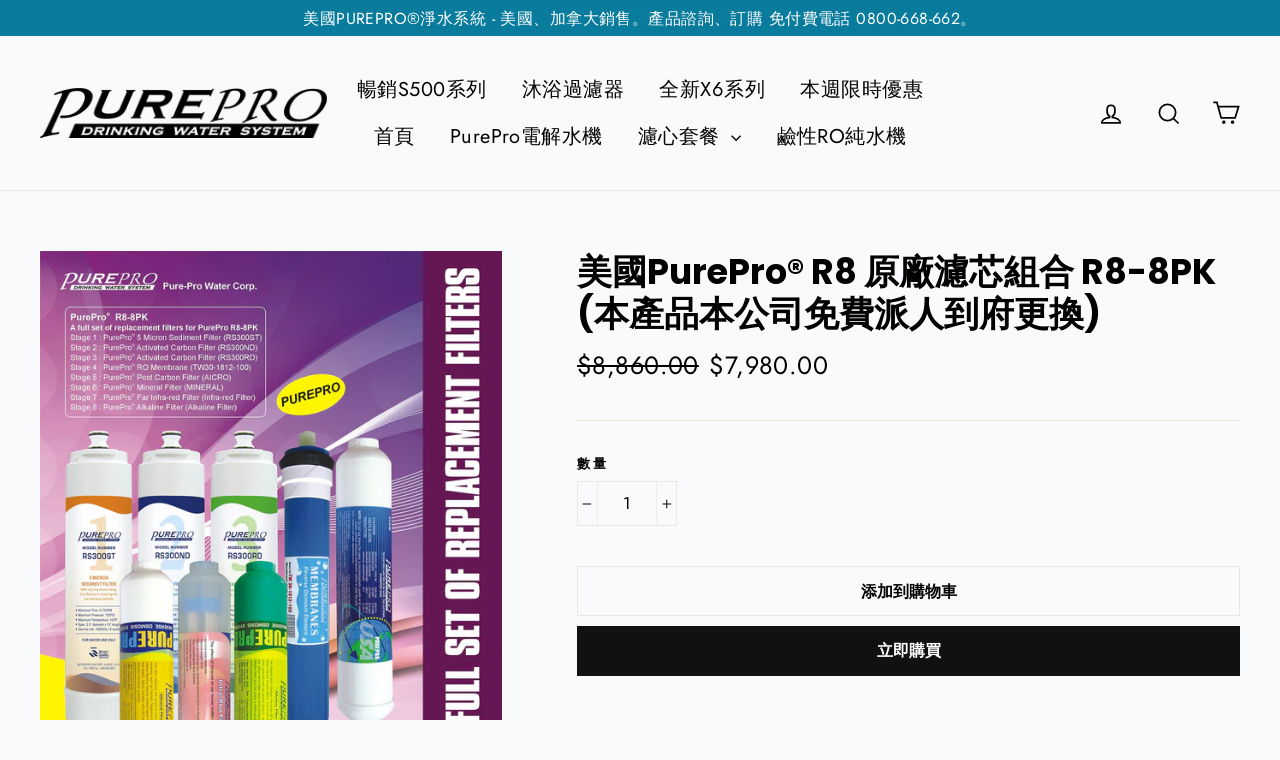

--- FILE ---
content_type: text/html; charset=utf-8
request_url: https://www.purepro.tw/products/%E7%BE%8E%E5%9C%8Bpurepro%C2%AE-r8-%E5%8E%9F%E5%BB%A0%E6%BF%BE%E8%8A%AF%E7%B5%84%E5%90%88-r8-8pk-%E6%9C%AC%E7%94%A2%E5%93%81%E6%9C%AC%E5%85%AC%E5%8F%B8%E5%85%8D%E8%B2%BB%E6%B4%BE%E4%BA%BA%E5%88%B0%E5%BA%9C%E6%9B%B4%E6%8F%9B
body_size: 19821
content:
<!doctype html>
<html class="no-js" lang="zh-TW">
<head>
  <meta name="google-site-verification" content="lUeCQYba75QZCtLSsFXbhlDhiuGJah_NU6AiPVDA-OY" />
  <meta charset="utf-8">
  <meta http-equiv="X-UA-Compatible" content="IE=edge,chrome=1">
  <meta name="viewport" content="width=device-width,initial-scale=1">
  <meta name="theme-color" content="#111111">
  <link rel="canonical" href="https://www.purepro.tw/products/%e7%be%8e%e5%9c%8bpurepro%c2%ae-r8-%e5%8e%9f%e5%bb%a0%e6%bf%be%e8%8a%af%e7%b5%84%e5%90%88-r8-8pk-%e6%9c%ac%e7%94%a2%e5%93%81%e6%9c%ac%e5%85%ac%e5%8f%b8%e5%85%8d%e8%b2%bb%e6%b4%be%e4%ba%ba%e5%88%b0%e5%ba%9c%e6%9b%b4%e6%8f%9b">
  <meta name="format-detection" content="telephone=no"><link rel="shortcut icon" href="//www.purepro.tw/cdn/shop/files/icon-1_32x32.JPG?v=1615927462" type="image/png" />
  <title>美國PurePro® R8 原廠濾芯組合 R8-8PK (本產品本公司免費派人到府更換)
&ndash; 【美國PUREPRO淨水百貨】
</title><meta name="description" content=" PurePro® R8   原廠濾芯組合   一次更改所有R8   8個階段濾芯美國PurePro® R8-8PK -    RO更換過濾器套件這是您的逆滲透系統的絕佳替代過濾器包。 PurePro過濾器的質量很高，在為任何住所生產乾淨，優質的水方面做得很好。  "><meta property="og:site_name" content="【美國PUREPRO淨水百貨】">
  <meta property="og:url" content="https://www.purepro.tw/products/%e7%be%8e%e5%9c%8bpurepro%c2%ae-r8-%e5%8e%9f%e5%bb%a0%e6%bf%be%e8%8a%af%e7%b5%84%e5%90%88-r8-8pk-%e6%9c%ac%e7%94%a2%e5%93%81%e6%9c%ac%e5%85%ac%e5%8f%b8%e5%85%8d%e8%b2%bb%e6%b4%be%e4%ba%ba%e5%88%b0%e5%ba%9c%e6%9b%b4%e6%8f%9b">
  <meta property="og:title" content="美國PurePro® R8 原廠濾芯組合 R8-8PK (本產品本公司免費派人到府更換)">
  <meta property="og:type" content="product">
  <meta property="og:description" content=" PurePro® R8   原廠濾芯組合   一次更改所有R8   8個階段濾芯美國PurePro® R8-8PK -    RO更換過濾器套件這是您的逆滲透系統的絕佳替代過濾器包。 PurePro過濾器的質量很高，在為任何住所生產乾淨，優質的水方面做得很好。  "><meta property="og:price:amount" content="7,980.00">
    <meta property="og:price:currency" content="TWD"><meta property="og:image" content="http://www.purepro.tw/cdn/shop/products/R8-8PK_1200x630.jpg?v=1602248151">
  <meta property="og:image:secure_url" content="https://www.purepro.tw/cdn/shop/products/R8-8PK_1200x630.jpg?v=1602248151">
  <meta name="twitter:site" content="@">
  <meta name="twitter:card" content="summary_large_image">
  <meta name="twitter:title" content="美國PurePro® R8 原廠濾芯組合 R8-8PK (本產品本公司免費派人到府更換)">
  <meta name="twitter:description" content=" PurePro® R8   原廠濾芯組合   一次更改所有R8   8個階段濾芯美國PurePro® R8-8PK -    RO更換過濾器套件這是您的逆滲透系統的絕佳替代過濾器包。 PurePro過濾器的質量很高，在為任何住所生產乾淨，優質的水方面做得很好。  ">


  <style data-shopify>
  @font-face {
  font-family: Poppins;
  font-weight: 700;
  font-style: normal;
  src: url("//www.purepro.tw/cdn/fonts/poppins/poppins_n7.56758dcf284489feb014a026f3727f2f20a54626.woff2") format("woff2"),
       url("//www.purepro.tw/cdn/fonts/poppins/poppins_n7.f34f55d9b3d3205d2cd6f64955ff4b36f0cfd8da.woff") format("woff");
}

  @font-face {
  font-family: Jost;
  font-weight: 400;
  font-style: normal;
  src: url("//www.purepro.tw/cdn/fonts/jost/jost_n4.d47a1b6347ce4a4c9f437608011273009d91f2b7.woff2") format("woff2"),
       url("//www.purepro.tw/cdn/fonts/jost/jost_n4.791c46290e672b3f85c3d1c651ef2efa3819eadd.woff") format("woff");
}


  @font-face {
  font-family: Jost;
  font-weight: 700;
  font-style: normal;
  src: url("//www.purepro.tw/cdn/fonts/jost/jost_n7.921dc18c13fa0b0c94c5e2517ffe06139c3615a3.woff2") format("woff2"),
       url("//www.purepro.tw/cdn/fonts/jost/jost_n7.cbfc16c98c1e195f46c536e775e4e959c5f2f22b.woff") format("woff");
}

  @font-face {
  font-family: Jost;
  font-weight: 400;
  font-style: italic;
  src: url("//www.purepro.tw/cdn/fonts/jost/jost_i4.b690098389649750ada222b9763d55796c5283a5.woff2") format("woff2"),
       url("//www.purepro.tw/cdn/fonts/jost/jost_i4.fd766415a47e50b9e391ae7ec04e2ae25e7e28b0.woff") format("woff");
}

  @font-face {
  font-family: Jost;
  font-weight: 700;
  font-style: italic;
  src: url("//www.purepro.tw/cdn/fonts/jost/jost_i7.d8201b854e41e19d7ed9b1a31fe4fe71deea6d3f.woff2") format("woff2"),
       url("//www.purepro.tw/cdn/fonts/jost/jost_i7.eae515c34e26b6c853efddc3fc0c552e0de63757.woff") format("woff");
}

</style>

  <link href="//www.purepro.tw/cdn/shop/t/2/assets/theme.scss.css?v=63285063503879622031759259700" rel="stylesheet" type="text/css" media="all" />

  <script>
    document.documentElement.className = document.documentElement.className.replace('no-js', 'js');

    window.theme = window.theme || {};
    theme.strings = {
      addToCart: "添加到購物車",
      soldOut: "缺貨",
      unavailable: "不可以",
      stockLabel: "有現貨",
      willNotShipUntil: "將於後出貨",
      willBeInStockAfter: "之後將有庫存",
      waitingForStock: "途中盤點",
      cartSavings: "節省金額",
      cartEmpty: "您的購物車目前是空的",
      cartTermsConfirmation: "您必須同意銷售條款和條件才能訂購"
    };
    theme.settings = {
      dynamicVariantsEnable: true,
      dynamicVariantType: "dropdown",
      cartType: "drawer",
      currenciesEnabled: false,
      nativeMultiCurrency: 1 > 1 ? true : false,
      moneyFormat: "${{amount}}",
      inventoryThreshold: 20,
      quickView: false,
      themeName: 'Motion',
      themeVersion: "4.4.0"
    };
  </script>

  <script>window.performance && window.performance.mark && window.performance.mark('shopify.content_for_header.start');</script><meta name="google-site-verification" content="wmvXUcVaY08oo5seQWwXNf5Zq4tMTedpf5NIaCO13Xg">
<meta id="shopify-digital-wallet" name="shopify-digital-wallet" content="/26656571573/digital_wallets/dialog">
<link rel="alternate" type="application/json+oembed" href="https://www.purepro.tw/products/%e7%be%8e%e5%9c%8bpurepro%c2%ae-r8-%e5%8e%9f%e5%bb%a0%e6%bf%be%e8%8a%af%e7%b5%84%e5%90%88-r8-8pk-%e6%9c%ac%e7%94%a2%e5%93%81%e6%9c%ac%e5%85%ac%e5%8f%b8%e5%85%8d%e8%b2%bb%e6%b4%be%e4%ba%ba%e5%88%b0%e5%ba%9c%e6%9b%b4%e6%8f%9b.oembed">
<script async="async" src="/checkouts/internal/preloads.js?locale=zh-TW"></script>
<script id="shopify-features" type="application/json">{"accessToken":"7c64f82ab5f2f1c32a08399d96ff7709","betas":["rich-media-storefront-analytics"],"domain":"www.purepro.tw","predictiveSearch":false,"shopId":26656571573,"locale":"zh-tw"}</script>
<script>var Shopify = Shopify || {};
Shopify.shop = "purepro-tw.myshopify.com";
Shopify.locale = "zh-TW";
Shopify.currency = {"active":"TWD","rate":"1.0"};
Shopify.country = "TW";
Shopify.theme = {"name":"purepro-shop-motion","id":82993971381,"schema_name":"Motion","schema_version":"4.4.0","theme_store_id":null,"role":"main"};
Shopify.theme.handle = "null";
Shopify.theme.style = {"id":null,"handle":null};
Shopify.cdnHost = "www.purepro.tw/cdn";
Shopify.routes = Shopify.routes || {};
Shopify.routes.root = "/";</script>
<script type="module">!function(o){(o.Shopify=o.Shopify||{}).modules=!0}(window);</script>
<script>!function(o){function n(){var o=[];function n(){o.push(Array.prototype.slice.apply(arguments))}return n.q=o,n}var t=o.Shopify=o.Shopify||{};t.loadFeatures=n(),t.autoloadFeatures=n()}(window);</script>
<script id="shop-js-analytics" type="application/json">{"pageType":"product"}</script>
<script defer="defer" async type="module" src="//www.purepro.tw/cdn/shopifycloud/shop-js/modules/v2/client.init-shop-cart-sync_D9dVssWa.zh-TW.esm.js"></script>
<script defer="defer" async type="module" src="//www.purepro.tw/cdn/shopifycloud/shop-js/modules/v2/chunk.common_OJXd8nZT.esm.js"></script>
<script type="module">
  await import("//www.purepro.tw/cdn/shopifycloud/shop-js/modules/v2/client.init-shop-cart-sync_D9dVssWa.zh-TW.esm.js");
await import("//www.purepro.tw/cdn/shopifycloud/shop-js/modules/v2/chunk.common_OJXd8nZT.esm.js");

  window.Shopify.SignInWithShop?.initShopCartSync?.({"fedCMEnabled":true,"windoidEnabled":true});

</script>
<script>(function() {
  var isLoaded = false;
  function asyncLoad() {
    if (isLoaded) return;
    isLoaded = true;
    var urls = ["https:\/\/cdn.shopify.com\/s\/files\/1\/1520\/2246\/files\/gettext.js?shop=purepro-tw.myshopify.com"];
    for (var i = 0; i < urls.length; i++) {
      var s = document.createElement('script');
      s.type = 'text/javascript';
      s.async = true;
      s.src = urls[i];
      var x = document.getElementsByTagName('script')[0];
      x.parentNode.insertBefore(s, x);
    }
  };
  if(window.attachEvent) {
    window.attachEvent('onload', asyncLoad);
  } else {
    window.addEventListener('load', asyncLoad, false);
  }
})();</script>
<script id="__st">var __st={"a":26656571573,"offset":28800,"reqid":"5d93f296-3c43-4435-bf77-deb661cb2df4-1768724742","pageurl":"www.purepro.tw\/products\/%E7%BE%8E%E5%9C%8Bpurepro%C2%AE-r8-%E5%8E%9F%E5%BB%A0%E6%BF%BE%E8%8A%AF%E7%B5%84%E5%90%88-r8-8pk-%E6%9C%AC%E7%94%A2%E5%93%81%E6%9C%AC%E5%85%AC%E5%8F%B8%E5%85%8D%E8%B2%BB%E6%B4%BE%E4%BA%BA%E5%88%B0%E5%BA%9C%E6%9B%B4%E6%8F%9B","u":"7effbea0783b","p":"product","rtyp":"product","rid":4773062279349};</script>
<script>window.ShopifyPaypalV4VisibilityTracking = true;</script>
<script id="captcha-bootstrap">!function(){'use strict';const t='contact',e='account',n='new_comment',o=[[t,t],['blogs',n],['comments',n],[t,'customer']],c=[[e,'customer_login'],[e,'guest_login'],[e,'recover_customer_password'],[e,'create_customer']],r=t=>t.map((([t,e])=>`form[action*='/${t}']:not([data-nocaptcha='true']) input[name='form_type'][value='${e}']`)).join(','),a=t=>()=>t?[...document.querySelectorAll(t)].map((t=>t.form)):[];function s(){const t=[...o],e=r(t);return a(e)}const i='password',u='form_key',d=['recaptcha-v3-token','g-recaptcha-response','h-captcha-response',i],f=()=>{try{return window.sessionStorage}catch{return}},m='__shopify_v',_=t=>t.elements[u];function p(t,e,n=!1){try{const o=window.sessionStorage,c=JSON.parse(o.getItem(e)),{data:r}=function(t){const{data:e,action:n}=t;return t[m]||n?{data:e,action:n}:{data:t,action:n}}(c);for(const[e,n]of Object.entries(r))t.elements[e]&&(t.elements[e].value=n);n&&o.removeItem(e)}catch(o){console.error('form repopulation failed',{error:o})}}const l='form_type',E='cptcha';function T(t){t.dataset[E]=!0}const w=window,h=w.document,L='Shopify',v='ce_forms',y='captcha';let A=!1;((t,e)=>{const n=(g='f06e6c50-85a8-45c8-87d0-21a2b65856fe',I='https://cdn.shopify.com/shopifycloud/storefront-forms-hcaptcha/ce_storefront_forms_captcha_hcaptcha.v1.5.2.iife.js',D={infoText:'已受到 hCaptcha 保護',privacyText:'隱私',termsText:'條款'},(t,e,n)=>{const o=w[L][v],c=o.bindForm;if(c)return c(t,g,e,D).then(n);var r;o.q.push([[t,g,e,D],n]),r=I,A||(h.body.append(Object.assign(h.createElement('script'),{id:'captcha-provider',async:!0,src:r})),A=!0)});var g,I,D;w[L]=w[L]||{},w[L][v]=w[L][v]||{},w[L][v].q=[],w[L][y]=w[L][y]||{},w[L][y].protect=function(t,e){n(t,void 0,e),T(t)},Object.freeze(w[L][y]),function(t,e,n,w,h,L){const[v,y,A,g]=function(t,e,n){const i=e?o:[],u=t?c:[],d=[...i,...u],f=r(d),m=r(i),_=r(d.filter((([t,e])=>n.includes(e))));return[a(f),a(m),a(_),s()]}(w,h,L),I=t=>{const e=t.target;return e instanceof HTMLFormElement?e:e&&e.form},D=t=>v().includes(t);t.addEventListener('submit',(t=>{const e=I(t);if(!e)return;const n=D(e)&&!e.dataset.hcaptchaBound&&!e.dataset.recaptchaBound,o=_(e),c=g().includes(e)&&(!o||!o.value);(n||c)&&t.preventDefault(),c&&!n&&(function(t){try{if(!f())return;!function(t){const e=f();if(!e)return;const n=_(t);if(!n)return;const o=n.value;o&&e.removeItem(o)}(t);const e=Array.from(Array(32),(()=>Math.random().toString(36)[2])).join('');!function(t,e){_(t)||t.append(Object.assign(document.createElement('input'),{type:'hidden',name:u})),t.elements[u].value=e}(t,e),function(t,e){const n=f();if(!n)return;const o=[...t.querySelectorAll(`input[type='${i}']`)].map((({name:t})=>t)),c=[...d,...o],r={};for(const[a,s]of new FormData(t).entries())c.includes(a)||(r[a]=s);n.setItem(e,JSON.stringify({[m]:1,action:t.action,data:r}))}(t,e)}catch(e){console.error('failed to persist form',e)}}(e),e.submit())}));const S=(t,e)=>{t&&!t.dataset[E]&&(n(t,e.some((e=>e===t))),T(t))};for(const o of['focusin','change'])t.addEventListener(o,(t=>{const e=I(t);D(e)&&S(e,y())}));const B=e.get('form_key'),M=e.get(l),P=B&&M;t.addEventListener('DOMContentLoaded',(()=>{const t=y();if(P)for(const e of t)e.elements[l].value===M&&p(e,B);[...new Set([...A(),...v().filter((t=>'true'===t.dataset.shopifyCaptcha))])].forEach((e=>S(e,t)))}))}(h,new URLSearchParams(w.location.search),n,t,e,['guest_login'])})(!0,!0)}();</script>
<script integrity="sha256-4kQ18oKyAcykRKYeNunJcIwy7WH5gtpwJnB7kiuLZ1E=" data-source-attribution="shopify.loadfeatures" defer="defer" src="//www.purepro.tw/cdn/shopifycloud/storefront/assets/storefront/load_feature-a0a9edcb.js" crossorigin="anonymous"></script>
<script data-source-attribution="shopify.dynamic_checkout.dynamic.init">var Shopify=Shopify||{};Shopify.PaymentButton=Shopify.PaymentButton||{isStorefrontPortableWallets:!0,init:function(){window.Shopify.PaymentButton.init=function(){};var t=document.createElement("script");t.src="https://www.purepro.tw/cdn/shopifycloud/portable-wallets/latest/portable-wallets.zh-tw.js",t.type="module",document.head.appendChild(t)}};
</script>
<script data-source-attribution="shopify.dynamic_checkout.buyer_consent">
  function portableWalletsHideBuyerConsent(e){var t=document.getElementById("shopify-buyer-consent"),n=document.getElementById("shopify-subscription-policy-button");t&&n&&(t.classList.add("hidden"),t.setAttribute("aria-hidden","true"),n.removeEventListener("click",e))}function portableWalletsShowBuyerConsent(e){var t=document.getElementById("shopify-buyer-consent"),n=document.getElementById("shopify-subscription-policy-button");t&&n&&(t.classList.remove("hidden"),t.removeAttribute("aria-hidden"),n.addEventListener("click",e))}window.Shopify?.PaymentButton&&(window.Shopify.PaymentButton.hideBuyerConsent=portableWalletsHideBuyerConsent,window.Shopify.PaymentButton.showBuyerConsent=portableWalletsShowBuyerConsent);
</script>
<script>
  function portableWalletsCleanup(e){e&&e.src&&console.error("Failed to load portable wallets script "+e.src);var t=document.querySelectorAll("shopify-accelerated-checkout .shopify-payment-button__skeleton, shopify-accelerated-checkout-cart .wallet-cart-button__skeleton"),e=document.getElementById("shopify-buyer-consent");for(let e=0;e<t.length;e++)t[e].remove();e&&e.remove()}function portableWalletsNotLoadedAsModule(e){e instanceof ErrorEvent&&"string"==typeof e.message&&e.message.includes("import.meta")&&"string"==typeof e.filename&&e.filename.includes("portable-wallets")&&(window.removeEventListener("error",portableWalletsNotLoadedAsModule),window.Shopify.PaymentButton.failedToLoad=e,"loading"===document.readyState?document.addEventListener("DOMContentLoaded",window.Shopify.PaymentButton.init):window.Shopify.PaymentButton.init())}window.addEventListener("error",portableWalletsNotLoadedAsModule);
</script>

<script type="module" src="https://www.purepro.tw/cdn/shopifycloud/portable-wallets/latest/portable-wallets.zh-tw.js" onError="portableWalletsCleanup(this)" crossorigin="anonymous"></script>
<script nomodule>
  document.addEventListener("DOMContentLoaded", portableWalletsCleanup);
</script>

<link id="shopify-accelerated-checkout-styles" rel="stylesheet" media="screen" href="https://www.purepro.tw/cdn/shopifycloud/portable-wallets/latest/accelerated-checkout-backwards-compat.css" crossorigin="anonymous">
<style id="shopify-accelerated-checkout-cart">
        #shopify-buyer-consent {
  margin-top: 1em;
  display: inline-block;
  width: 100%;
}

#shopify-buyer-consent.hidden {
  display: none;
}

#shopify-subscription-policy-button {
  background: none;
  border: none;
  padding: 0;
  text-decoration: underline;
  font-size: inherit;
  cursor: pointer;
}

#shopify-subscription-policy-button::before {
  box-shadow: none;
}

      </style>

<script>window.performance && window.performance.mark && window.performance.mark('shopify.content_for_header.end');</script>

  <script src="//www.purepro.tw/cdn/shop/t/2/assets/vendor-scripts-v7.js" defer="defer"></script>

  

  <script src="//www.purepro.tw/cdn/shop/t/2/assets/theme.js?v=127825984474098285921601693608" defer="defer"></script><link href="https://monorail-edge.shopifysvc.com" rel="dns-prefetch">
<script>(function(){if ("sendBeacon" in navigator && "performance" in window) {try {var session_token_from_headers = performance.getEntriesByType('navigation')[0].serverTiming.find(x => x.name == '_s').description;} catch {var session_token_from_headers = undefined;}var session_cookie_matches = document.cookie.match(/_shopify_s=([^;]*)/);var session_token_from_cookie = session_cookie_matches && session_cookie_matches.length === 2 ? session_cookie_matches[1] : "";var session_token = session_token_from_headers || session_token_from_cookie || "";function handle_abandonment_event(e) {var entries = performance.getEntries().filter(function(entry) {return /monorail-edge.shopifysvc.com/.test(entry.name);});if (!window.abandonment_tracked && entries.length === 0) {window.abandonment_tracked = true;var currentMs = Date.now();var navigation_start = performance.timing.navigationStart;var payload = {shop_id: 26656571573,url: window.location.href,navigation_start,duration: currentMs - navigation_start,session_token,page_type: "product"};window.navigator.sendBeacon("https://monorail-edge.shopifysvc.com/v1/produce", JSON.stringify({schema_id: "online_store_buyer_site_abandonment/1.1",payload: payload,metadata: {event_created_at_ms: currentMs,event_sent_at_ms: currentMs}}));}}window.addEventListener('pagehide', handle_abandonment_event);}}());</script>
<script id="web-pixels-manager-setup">(function e(e,d,r,n,o){if(void 0===o&&(o={}),!Boolean(null===(a=null===(i=window.Shopify)||void 0===i?void 0:i.analytics)||void 0===a?void 0:a.replayQueue)){var i,a;window.Shopify=window.Shopify||{};var t=window.Shopify;t.analytics=t.analytics||{};var s=t.analytics;s.replayQueue=[],s.publish=function(e,d,r){return s.replayQueue.push([e,d,r]),!0};try{self.performance.mark("wpm:start")}catch(e){}var l=function(){var e={modern:/Edge?\/(1{2}[4-9]|1[2-9]\d|[2-9]\d{2}|\d{4,})\.\d+(\.\d+|)|Firefox\/(1{2}[4-9]|1[2-9]\d|[2-9]\d{2}|\d{4,})\.\d+(\.\d+|)|Chrom(ium|e)\/(9{2}|\d{3,})\.\d+(\.\d+|)|(Maci|X1{2}).+ Version\/(15\.\d+|(1[6-9]|[2-9]\d|\d{3,})\.\d+)([,.]\d+|)( \(\w+\)|)( Mobile\/\w+|) Safari\/|Chrome.+OPR\/(9{2}|\d{3,})\.\d+\.\d+|(CPU[ +]OS|iPhone[ +]OS|CPU[ +]iPhone|CPU IPhone OS|CPU iPad OS)[ +]+(15[._]\d+|(1[6-9]|[2-9]\d|\d{3,})[._]\d+)([._]\d+|)|Android:?[ /-](13[3-9]|1[4-9]\d|[2-9]\d{2}|\d{4,})(\.\d+|)(\.\d+|)|Android.+Firefox\/(13[5-9]|1[4-9]\d|[2-9]\d{2}|\d{4,})\.\d+(\.\d+|)|Android.+Chrom(ium|e)\/(13[3-9]|1[4-9]\d|[2-9]\d{2}|\d{4,})\.\d+(\.\d+|)|SamsungBrowser\/([2-9]\d|\d{3,})\.\d+/,legacy:/Edge?\/(1[6-9]|[2-9]\d|\d{3,})\.\d+(\.\d+|)|Firefox\/(5[4-9]|[6-9]\d|\d{3,})\.\d+(\.\d+|)|Chrom(ium|e)\/(5[1-9]|[6-9]\d|\d{3,})\.\d+(\.\d+|)([\d.]+$|.*Safari\/(?![\d.]+ Edge\/[\d.]+$))|(Maci|X1{2}).+ Version\/(10\.\d+|(1[1-9]|[2-9]\d|\d{3,})\.\d+)([,.]\d+|)( \(\w+\)|)( Mobile\/\w+|) Safari\/|Chrome.+OPR\/(3[89]|[4-9]\d|\d{3,})\.\d+\.\d+|(CPU[ +]OS|iPhone[ +]OS|CPU[ +]iPhone|CPU IPhone OS|CPU iPad OS)[ +]+(10[._]\d+|(1[1-9]|[2-9]\d|\d{3,})[._]\d+)([._]\d+|)|Android:?[ /-](13[3-9]|1[4-9]\d|[2-9]\d{2}|\d{4,})(\.\d+|)(\.\d+|)|Mobile Safari.+OPR\/([89]\d|\d{3,})\.\d+\.\d+|Android.+Firefox\/(13[5-9]|1[4-9]\d|[2-9]\d{2}|\d{4,})\.\d+(\.\d+|)|Android.+Chrom(ium|e)\/(13[3-9]|1[4-9]\d|[2-9]\d{2}|\d{4,})\.\d+(\.\d+|)|Android.+(UC? ?Browser|UCWEB|U3)[ /]?(15\.([5-9]|\d{2,})|(1[6-9]|[2-9]\d|\d{3,})\.\d+)\.\d+|SamsungBrowser\/(5\.\d+|([6-9]|\d{2,})\.\d+)|Android.+MQ{2}Browser\/(14(\.(9|\d{2,})|)|(1[5-9]|[2-9]\d|\d{3,})(\.\d+|))(\.\d+|)|K[Aa][Ii]OS\/(3\.\d+|([4-9]|\d{2,})\.\d+)(\.\d+|)/},d=e.modern,r=e.legacy,n=navigator.userAgent;return n.match(d)?"modern":n.match(r)?"legacy":"unknown"}(),u="modern"===l?"modern":"legacy",c=(null!=n?n:{modern:"",legacy:""})[u],f=function(e){return[e.baseUrl,"/wpm","/b",e.hashVersion,"modern"===e.buildTarget?"m":"l",".js"].join("")}({baseUrl:d,hashVersion:r,buildTarget:u}),m=function(e){var d=e.version,r=e.bundleTarget,n=e.surface,o=e.pageUrl,i=e.monorailEndpoint;return{emit:function(e){var a=e.status,t=e.errorMsg,s=(new Date).getTime(),l=JSON.stringify({metadata:{event_sent_at_ms:s},events:[{schema_id:"web_pixels_manager_load/3.1",payload:{version:d,bundle_target:r,page_url:o,status:a,surface:n,error_msg:t},metadata:{event_created_at_ms:s}}]});if(!i)return console&&console.warn&&console.warn("[Web Pixels Manager] No Monorail endpoint provided, skipping logging."),!1;try{return self.navigator.sendBeacon.bind(self.navigator)(i,l)}catch(e){}var u=new XMLHttpRequest;try{return u.open("POST",i,!0),u.setRequestHeader("Content-Type","text/plain"),u.send(l),!0}catch(e){return console&&console.warn&&console.warn("[Web Pixels Manager] Got an unhandled error while logging to Monorail."),!1}}}}({version:r,bundleTarget:l,surface:e.surface,pageUrl:self.location.href,monorailEndpoint:e.monorailEndpoint});try{o.browserTarget=l,function(e){var d=e.src,r=e.async,n=void 0===r||r,o=e.onload,i=e.onerror,a=e.sri,t=e.scriptDataAttributes,s=void 0===t?{}:t,l=document.createElement("script"),u=document.querySelector("head"),c=document.querySelector("body");if(l.async=n,l.src=d,a&&(l.integrity=a,l.crossOrigin="anonymous"),s)for(var f in s)if(Object.prototype.hasOwnProperty.call(s,f))try{l.dataset[f]=s[f]}catch(e){}if(o&&l.addEventListener("load",o),i&&l.addEventListener("error",i),u)u.appendChild(l);else{if(!c)throw new Error("Did not find a head or body element to append the script");c.appendChild(l)}}({src:f,async:!0,onload:function(){if(!function(){var e,d;return Boolean(null===(d=null===(e=window.Shopify)||void 0===e?void 0:e.analytics)||void 0===d?void 0:d.initialized)}()){var d=window.webPixelsManager.init(e)||void 0;if(d){var r=window.Shopify.analytics;r.replayQueue.forEach((function(e){var r=e[0],n=e[1],o=e[2];d.publishCustomEvent(r,n,o)})),r.replayQueue=[],r.publish=d.publishCustomEvent,r.visitor=d.visitor,r.initialized=!0}}},onerror:function(){return m.emit({status:"failed",errorMsg:"".concat(f," has failed to load")})},sri:function(e){var d=/^sha384-[A-Za-z0-9+/=]+$/;return"string"==typeof e&&d.test(e)}(c)?c:"",scriptDataAttributes:o}),m.emit({status:"loading"})}catch(e){m.emit({status:"failed",errorMsg:(null==e?void 0:e.message)||"Unknown error"})}}})({shopId: 26656571573,storefrontBaseUrl: "https://www.purepro.tw",extensionsBaseUrl: "https://extensions.shopifycdn.com/cdn/shopifycloud/web-pixels-manager",monorailEndpoint: "https://monorail-edge.shopifysvc.com/unstable/produce_batch",surface: "storefront-renderer",enabledBetaFlags: ["2dca8a86"],webPixelsConfigList: [{"id":"606601397","configuration":"{\"config\":\"{\\\"pixel_id\\\":\\\"GT-J75J4CJN\\\",\\\"gtag_events\\\":[{\\\"type\\\":\\\"purchase\\\",\\\"action_label\\\":\\\"MC-MNMXVJKYME\\\"},{\\\"type\\\":\\\"page_view\\\",\\\"action_label\\\":\\\"MC-MNMXVJKYME\\\"},{\\\"type\\\":\\\"view_item\\\",\\\"action_label\\\":\\\"MC-MNMXVJKYME\\\"}],\\\"enable_monitoring_mode\\\":false}\"}","eventPayloadVersion":"v1","runtimeContext":"OPEN","scriptVersion":"b2a88bafab3e21179ed38636efcd8a93","type":"APP","apiClientId":1780363,"privacyPurposes":[],"dataSharingAdjustments":{"protectedCustomerApprovalScopes":["read_customer_address","read_customer_email","read_customer_name","read_customer_personal_data","read_customer_phone"]}},{"id":"81199285","eventPayloadVersion":"v1","runtimeContext":"LAX","scriptVersion":"1","type":"CUSTOM","privacyPurposes":["ANALYTICS"],"name":"Google Analytics tag (migrated)"},{"id":"shopify-app-pixel","configuration":"{}","eventPayloadVersion":"v1","runtimeContext":"STRICT","scriptVersion":"0450","apiClientId":"shopify-pixel","type":"APP","privacyPurposes":["ANALYTICS","MARKETING"]},{"id":"shopify-custom-pixel","eventPayloadVersion":"v1","runtimeContext":"LAX","scriptVersion":"0450","apiClientId":"shopify-pixel","type":"CUSTOM","privacyPurposes":["ANALYTICS","MARKETING"]}],isMerchantRequest: false,initData: {"shop":{"name":"【美國PUREPRO淨水百貨】","paymentSettings":{"currencyCode":"TWD"},"myshopifyDomain":"purepro-tw.myshopify.com","countryCode":"TW","storefrontUrl":"https:\/\/www.purepro.tw"},"customer":null,"cart":null,"checkout":null,"productVariants":[{"price":{"amount":7980.0,"currencyCode":"TWD"},"product":{"title":"美國PurePro® R8 原廠濾芯組合 R8-8PK (本產品本公司免費派人到府更換)","vendor":"美國PurePro","id":"4773062279349","untranslatedTitle":"美國PurePro® R8 原廠濾芯組合 R8-8PK (本產品本公司免費派人到府更換)","url":"\/products\/%E7%BE%8E%E5%9C%8Bpurepro%C2%AE-r8-%E5%8E%9F%E5%BB%A0%E6%BF%BE%E8%8A%AF%E7%B5%84%E5%90%88-r8-8pk-%E6%9C%AC%E7%94%A2%E5%93%81%E6%9C%AC%E5%85%AC%E5%8F%B8%E5%85%8D%E8%B2%BB%E6%B4%BE%E4%BA%BA%E5%88%B0%E5%BA%9C%E6%9B%B4%E6%8F%9B","type":"鹼性RO活水機"},"id":"32448279052469","image":{"src":"\/\/www.purepro.tw\/cdn\/shop\/products\/R8-8PK.jpg?v=1602248151"},"sku":"","title":"Default Title","untranslatedTitle":"Default Title"}],"purchasingCompany":null},},"https://www.purepro.tw/cdn","fcfee988w5aeb613cpc8e4bc33m6693e112",{"modern":"","legacy":""},{"shopId":"26656571573","storefrontBaseUrl":"https:\/\/www.purepro.tw","extensionBaseUrl":"https:\/\/extensions.shopifycdn.com\/cdn\/shopifycloud\/web-pixels-manager","surface":"storefront-renderer","enabledBetaFlags":"[\"2dca8a86\"]","isMerchantRequest":"false","hashVersion":"fcfee988w5aeb613cpc8e4bc33m6693e112","publish":"custom","events":"[[\"page_viewed\",{}],[\"product_viewed\",{\"productVariant\":{\"price\":{\"amount\":7980.0,\"currencyCode\":\"TWD\"},\"product\":{\"title\":\"美國PurePro® R8 原廠濾芯組合 R8-8PK (本產品本公司免費派人到府更換)\",\"vendor\":\"美國PurePro\",\"id\":\"4773062279349\",\"untranslatedTitle\":\"美國PurePro® R8 原廠濾芯組合 R8-8PK (本產品本公司免費派人到府更換)\",\"url\":\"\/products\/%E7%BE%8E%E5%9C%8Bpurepro%C2%AE-r8-%E5%8E%9F%E5%BB%A0%E6%BF%BE%E8%8A%AF%E7%B5%84%E5%90%88-r8-8pk-%E6%9C%AC%E7%94%A2%E5%93%81%E6%9C%AC%E5%85%AC%E5%8F%B8%E5%85%8D%E8%B2%BB%E6%B4%BE%E4%BA%BA%E5%88%B0%E5%BA%9C%E6%9B%B4%E6%8F%9B\",\"type\":\"鹼性RO活水機\"},\"id\":\"32448279052469\",\"image\":{\"src\":\"\/\/www.purepro.tw\/cdn\/shop\/products\/R8-8PK.jpg?v=1602248151\"},\"sku\":\"\",\"title\":\"Default Title\",\"untranslatedTitle\":\"Default Title\"}}]]"});</script><script>
  window.ShopifyAnalytics = window.ShopifyAnalytics || {};
  window.ShopifyAnalytics.meta = window.ShopifyAnalytics.meta || {};
  window.ShopifyAnalytics.meta.currency = 'TWD';
  var meta = {"product":{"id":4773062279349,"gid":"gid:\/\/shopify\/Product\/4773062279349","vendor":"美國PurePro","type":"鹼性RO活水機","handle":"美國purepro®-r8-原廠濾芯組合-r8-8pk-本產品本公司免費派人到府更換","variants":[{"id":32448279052469,"price":798000,"name":"美國PurePro® R8 原廠濾芯組合 R8-8PK (本產品本公司免費派人到府更換)","public_title":null,"sku":""}],"remote":false},"page":{"pageType":"product","resourceType":"product","resourceId":4773062279349,"requestId":"5d93f296-3c43-4435-bf77-deb661cb2df4-1768724742"}};
  for (var attr in meta) {
    window.ShopifyAnalytics.meta[attr] = meta[attr];
  }
</script>
<script class="analytics">
  (function () {
    var customDocumentWrite = function(content) {
      var jquery = null;

      if (window.jQuery) {
        jquery = window.jQuery;
      } else if (window.Checkout && window.Checkout.$) {
        jquery = window.Checkout.$;
      }

      if (jquery) {
        jquery('body').append(content);
      }
    };

    var hasLoggedConversion = function(token) {
      if (token) {
        return document.cookie.indexOf('loggedConversion=' + token) !== -1;
      }
      return false;
    }

    var setCookieIfConversion = function(token) {
      if (token) {
        var twoMonthsFromNow = new Date(Date.now());
        twoMonthsFromNow.setMonth(twoMonthsFromNow.getMonth() + 2);

        document.cookie = 'loggedConversion=' + token + '; expires=' + twoMonthsFromNow;
      }
    }

    var trekkie = window.ShopifyAnalytics.lib = window.trekkie = window.trekkie || [];
    if (trekkie.integrations) {
      return;
    }
    trekkie.methods = [
      'identify',
      'page',
      'ready',
      'track',
      'trackForm',
      'trackLink'
    ];
    trekkie.factory = function(method) {
      return function() {
        var args = Array.prototype.slice.call(arguments);
        args.unshift(method);
        trekkie.push(args);
        return trekkie;
      };
    };
    for (var i = 0; i < trekkie.methods.length; i++) {
      var key = trekkie.methods[i];
      trekkie[key] = trekkie.factory(key);
    }
    trekkie.load = function(config) {
      trekkie.config = config || {};
      trekkie.config.initialDocumentCookie = document.cookie;
      var first = document.getElementsByTagName('script')[0];
      var script = document.createElement('script');
      script.type = 'text/javascript';
      script.onerror = function(e) {
        var scriptFallback = document.createElement('script');
        scriptFallback.type = 'text/javascript';
        scriptFallback.onerror = function(error) {
                var Monorail = {
      produce: function produce(monorailDomain, schemaId, payload) {
        var currentMs = new Date().getTime();
        var event = {
          schema_id: schemaId,
          payload: payload,
          metadata: {
            event_created_at_ms: currentMs,
            event_sent_at_ms: currentMs
          }
        };
        return Monorail.sendRequest("https://" + monorailDomain + "/v1/produce", JSON.stringify(event));
      },
      sendRequest: function sendRequest(endpointUrl, payload) {
        // Try the sendBeacon API
        if (window && window.navigator && typeof window.navigator.sendBeacon === 'function' && typeof window.Blob === 'function' && !Monorail.isIos12()) {
          var blobData = new window.Blob([payload], {
            type: 'text/plain'
          });

          if (window.navigator.sendBeacon(endpointUrl, blobData)) {
            return true;
          } // sendBeacon was not successful

        } // XHR beacon

        var xhr = new XMLHttpRequest();

        try {
          xhr.open('POST', endpointUrl);
          xhr.setRequestHeader('Content-Type', 'text/plain');
          xhr.send(payload);
        } catch (e) {
          console.log(e);
        }

        return false;
      },
      isIos12: function isIos12() {
        return window.navigator.userAgent.lastIndexOf('iPhone; CPU iPhone OS 12_') !== -1 || window.navigator.userAgent.lastIndexOf('iPad; CPU OS 12_') !== -1;
      }
    };
    Monorail.produce('monorail-edge.shopifysvc.com',
      'trekkie_storefront_load_errors/1.1',
      {shop_id: 26656571573,
      theme_id: 82993971381,
      app_name: "storefront",
      context_url: window.location.href,
      source_url: "//www.purepro.tw/cdn/s/trekkie.storefront.cd680fe47e6c39ca5d5df5f0a32d569bc48c0f27.min.js"});

        };
        scriptFallback.async = true;
        scriptFallback.src = '//www.purepro.tw/cdn/s/trekkie.storefront.cd680fe47e6c39ca5d5df5f0a32d569bc48c0f27.min.js';
        first.parentNode.insertBefore(scriptFallback, first);
      };
      script.async = true;
      script.src = '//www.purepro.tw/cdn/s/trekkie.storefront.cd680fe47e6c39ca5d5df5f0a32d569bc48c0f27.min.js';
      first.parentNode.insertBefore(script, first);
    };
    trekkie.load(
      {"Trekkie":{"appName":"storefront","development":false,"defaultAttributes":{"shopId":26656571573,"isMerchantRequest":null,"themeId":82993971381,"themeCityHash":"4101741299578973682","contentLanguage":"zh-TW","currency":"TWD","eventMetadataId":"ad66f2db-a16a-4223-bb72-ee7044a577dd"},"isServerSideCookieWritingEnabled":true,"monorailRegion":"shop_domain","enabledBetaFlags":["65f19447"]},"Session Attribution":{},"S2S":{"facebookCapiEnabled":false,"source":"trekkie-storefront-renderer","apiClientId":580111}}
    );

    var loaded = false;
    trekkie.ready(function() {
      if (loaded) return;
      loaded = true;

      window.ShopifyAnalytics.lib = window.trekkie;

      var originalDocumentWrite = document.write;
      document.write = customDocumentWrite;
      try { window.ShopifyAnalytics.merchantGoogleAnalytics.call(this); } catch(error) {};
      document.write = originalDocumentWrite;

      window.ShopifyAnalytics.lib.page(null,{"pageType":"product","resourceType":"product","resourceId":4773062279349,"requestId":"5d93f296-3c43-4435-bf77-deb661cb2df4-1768724742","shopifyEmitted":true});

      var match = window.location.pathname.match(/checkouts\/(.+)\/(thank_you|post_purchase)/)
      var token = match? match[1]: undefined;
      if (!hasLoggedConversion(token)) {
        setCookieIfConversion(token);
        window.ShopifyAnalytics.lib.track("Viewed Product",{"currency":"TWD","variantId":32448279052469,"productId":4773062279349,"productGid":"gid:\/\/shopify\/Product\/4773062279349","name":"美國PurePro® R8 原廠濾芯組合 R8-8PK (本產品本公司免費派人到府更換)","price":"7980.00","sku":"","brand":"美國PurePro","variant":null,"category":"鹼性RO活水機","nonInteraction":true,"remote":false},undefined,undefined,{"shopifyEmitted":true});
      window.ShopifyAnalytics.lib.track("monorail:\/\/trekkie_storefront_viewed_product\/1.1",{"currency":"TWD","variantId":32448279052469,"productId":4773062279349,"productGid":"gid:\/\/shopify\/Product\/4773062279349","name":"美國PurePro® R8 原廠濾芯組合 R8-8PK (本產品本公司免費派人到府更換)","price":"7980.00","sku":"","brand":"美國PurePro","variant":null,"category":"鹼性RO活水機","nonInteraction":true,"remote":false,"referer":"https:\/\/www.purepro.tw\/products\/%E7%BE%8E%E5%9C%8Bpurepro%C2%AE-r8-%E5%8E%9F%E5%BB%A0%E6%BF%BE%E8%8A%AF%E7%B5%84%E5%90%88-r8-8pk-%E6%9C%AC%E7%94%A2%E5%93%81%E6%9C%AC%E5%85%AC%E5%8F%B8%E5%85%8D%E8%B2%BB%E6%B4%BE%E4%BA%BA%E5%88%B0%E5%BA%9C%E6%9B%B4%E6%8F%9B"});
      }
    });


        var eventsListenerScript = document.createElement('script');
        eventsListenerScript.async = true;
        eventsListenerScript.src = "//www.purepro.tw/cdn/shopifycloud/storefront/assets/shop_events_listener-3da45d37.js";
        document.getElementsByTagName('head')[0].appendChild(eventsListenerScript);

})();</script>
  <script>
  if (!window.ga || (window.ga && typeof window.ga !== 'function')) {
    window.ga = function ga() {
      (window.ga.q = window.ga.q || []).push(arguments);
      if (window.Shopify && window.Shopify.analytics && typeof window.Shopify.analytics.publish === 'function') {
        window.Shopify.analytics.publish("ga_stub_called", {}, {sendTo: "google_osp_migration"});
      }
      console.error("Shopify's Google Analytics stub called with:", Array.from(arguments), "\nSee https://help.shopify.com/manual/promoting-marketing/pixels/pixel-migration#google for more information.");
    };
    if (window.Shopify && window.Shopify.analytics && typeof window.Shopify.analytics.publish === 'function') {
      window.Shopify.analytics.publish("ga_stub_initialized", {}, {sendTo: "google_osp_migration"});
    }
  }
</script>
<script
  defer
  src="https://www.purepro.tw/cdn/shopifycloud/perf-kit/shopify-perf-kit-3.0.4.min.js"
  data-application="storefront-renderer"
  data-shop-id="26656571573"
  data-render-region="gcp-us-central1"
  data-page-type="product"
  data-theme-instance-id="82993971381"
  data-theme-name="Motion"
  data-theme-version="4.4.0"
  data-monorail-region="shop_domain"
  data-resource-timing-sampling-rate="10"
  data-shs="true"
  data-shs-beacon="true"
  data-shs-export-with-fetch="true"
  data-shs-logs-sample-rate="1"
  data-shs-beacon-endpoint="https://www.purepro.tw/api/collect"
></script>
</head>

<body class="template-product" data-transitions="true">

  
    <script type="text/javascript">window.setTimeout(function() { document.body.className += " loaded"; }, 25);</script>
  

  <a class="in-page-link visually-hidden skip-link" href="#MainContent">跳到更多內容</a>

  <div id="PageContainer" class="page-container">
    <div class="transition-body">

    <div id="shopify-section-header" class="shopify-section">



<div id="NavDrawer" class="drawer drawer--right">
  <div class="drawer__fixed-header">
    <div class="drawer__header appear-animation appear-delay-1">
      <div class="drawer__title">
        

      </div>
      <div class="drawer__close">
        <button type="button" class="drawer__close-button js-drawer-close">
          <svg aria-hidden="true" focusable="false" role="presentation" class="icon icon-close" viewBox="0 0 64 64"><path d="M19 17.61l27.12 27.13m0-27.12L19 44.74"/></svg>
          <span class="icon__fallback-text">關閉選單</span>
        </button>
      </div>
    </div>
  </div>
  <div class="drawer__inner">

    <ul class="mobile-nav" role="navigation" aria-label="Primary">
      


        <li class="mobile-nav__item appear-animation appear-delay-2">
          
            <a href="/collections/%E7%B6%93%E5%85%B8s500%E7%B3%BB%E5%88%97" class="mobile-nav__link">暢銷S500系列</a>
          

          
        </li>
      


        <li class="mobile-nav__item appear-animation appear-delay-3">
          
            <a href="/collections/%E7%BE%8E%E5%9C%8B-purepro%C2%AE-%E6%B2%90%E6%B5%B4%E9%81%8E%E6%BF%BE%E5%99%A8" class="mobile-nav__link">沐浴過濾器</a>
          

          
        </li>
      


        <li class="mobile-nav__item appear-animation appear-delay-4">
          
            <a href="/collections/%E5%85%A8%E6%96%B0x6%E7%B3%BB%E5%88%97" class="mobile-nav__link">全新X6系列</a>
          

          
        </li>
      


        <li class="mobile-nav__item appear-animation appear-delay-5">
          
            <a href="/collections/%E6%9C%AC%E9%80%B1%E9%99%90%E6%99%82%E5%84%AA%E6%83%A0" class="mobile-nav__link">本週限時優惠</a>
          

          
        </li>
      


        <li class="mobile-nav__item appear-animation appear-delay-6">
          
            <a href="/" class="mobile-nav__link">首頁</a>
          

          
        </li>
      


        <li class="mobile-nav__item appear-animation appear-delay-7">
          
            <a href="/collections/%E7%BE%8E%E5%9C%8Bpurepro%E9%9B%BB%E8%A7%A3%E6%B0%B4%E6%A9%9F" class="mobile-nav__link">PurePro電解水機</a>
          

          
        </li>
      


        <li class="mobile-nav__item appear-animation appear-delay-8">
          
            <div class="mobile-nav__has-sublist">
              
                <a href="/collections/%E6%BF%BE%E5%BF%83%E5%A5%97%E9%A4%90%E7%B5%84%E5%90%88" class="mobile-nav__link" id="Label-collections-e6-bf-be-e5-bf-83-e5-a5-97-e9-a4-90-e7-b5-84-e5-90-887">
                  濾心套餐
                </a>
                <div class="mobile-nav__toggle">
                  <button type="button" class="collapsible-trigger collapsible--auto-height" aria-controls="Linklist-collections-e6-bf-be-e5-bf-83-e5-a5-97-e9-a4-90-e7-b5-84-e5-90-887">
                    <span class="collapsible-trigger__icon collapsible-trigger__icon--open" role="presentation">
  <svg aria-hidden="true" focusable="false" role="presentation" class="icon icon--wide icon-chevron-down" viewBox="0 0 28 16"><path d="M1.57 1.59l12.76 12.77L27.1 1.59" stroke-width="2" stroke="#000" fill="none" fill-rule="evenodd"/></svg>
</span>

                  </button>
                </div>
              
            </div>
          

          
            <div id="Linklist-collections-e6-bf-be-e5-bf-83-e5-a5-97-e9-a4-90-e7-b5-84-e5-90-887" class="mobile-nav__sublist collapsible-content collapsible-content--all" aria-labelledby="Label-collections-e6-bf-be-e5-bf-83-e5-a5-97-e9-a4-90-e7-b5-84-e5-90-887">
              <div class="collapsible-content__inner">
                <ul class="mobile-nav__sublist">
                  


                    <li class="mobile-nav__item">
                      <div class="mobile-nav__child-item">
                        
                          <a href="/collections/%E7%BE%8E%E5%9C%8B-purepro%C2%AE-s500-%E7%B3%BB%E5%88%97%E5%B0%88%E7%94%A8%E6%BF%BE%E8%8A%AF" class="mobile-nav__link" id="Sublabel-collections-e7-be-8e-e5-9c-8b-purepro-c2-ae-s500-e7-b3-bb-e5-88-97-e5-b0-88-e7-94-a8-e6-bf-be-e8-8a-af1">
                            S500系列濾芯
                          </a>
                        
                        
                      </div>

                      
                    </li>
                  


                    <li class="mobile-nav__item">
                      <div class="mobile-nav__child-item">
                        
                          <a href="/collections/%E7%BE%8E%E5%9C%8B-purepro%C2%AE-s800-%E7%B3%BB%E5%88%97%E5%B0%88%E7%94%A8%E6%BF%BE%E8%8A%AF" class="mobile-nav__link" id="Sublabel-collections-e7-be-8e-e5-9c-8b-purepro-c2-ae-s800-e7-b3-bb-e5-88-97-e5-b0-88-e7-94-a8-e6-bf-be-e8-8a-af2">
                            S800系列濾芯
                          </a>
                        
                        
                      </div>

                      
                    </li>
                  


                    <li class="mobile-nav__item">
                      <div class="mobile-nav__child-item">
                        
                          <a href="/collections/%E7%BE%8E%E5%9C%8B-purepro%C2%AE-x6-%E5%B0%88%E7%94%A8%E6%BF%BE%E8%8A%AF" class="mobile-nav__link" id="Sublabel-collections-e7-be-8e-e5-9c-8b-purepro-c2-ae-x6-e5-b0-88-e7-94-a8-e6-bf-be-e8-8a-af3">
                            X6 系列濾芯
                          </a>
                        
                        
                      </div>

                      
                    </li>
                  


                    <li class="mobile-nav__item">
                      <div class="mobile-nav__child-item">
                        
                          <a href="/collections/%E7%BE%8E%E5%9C%8B-purepro%C2%AE-ez-105p-%E7%B3%BB%E5%88%97%E5%B0%88%E7%94%A8%E6%BF%BE%E8%8A%AF" class="mobile-nav__link" id="Sublabel-collections-e7-be-8e-e5-9c-8b-purepro-c2-ae-ez-105p-e7-b3-bb-e5-88-97-e5-b0-88-e7-94-a8-e6-bf-be-e8-8a-af4">
                            EZ 系列濾芯
                          </a>
                        
                        
                      </div>

                      
                    </li>
                  


                    <li class="mobile-nav__item">
                      <div class="mobile-nav__child-item">
                        
                          <a href="/collections/%E6%BF%BE%E5%BF%83%E5%A5%97%E9%A4%90%E7%B5%84%E5%90%88" class="mobile-nav__link" id="Sublabel-collections-e6-bf-be-e5-bf-83-e5-a5-97-e9-a4-90-e7-b5-84-e5-90-885">
                            超值濾心套餐
                          </a>
                        
                        
                      </div>

                      
                    </li>
                  


                    <li class="mobile-nav__item">
                      <div class="mobile-nav__child-item">
                        
                          <a href="/collections/%E7%B4%8D%E6%BF%BEnf%E6%B7%A8%E6%B0%B4%E5%99%A8-%E5%92%96%E5%95%A1%E7%B3%BB%E5%88%97" class="mobile-nav__link" id="Sublabel-collections-e7-b4-8d-e6-bf-benf-e6-b7-a8-e6-b0-b4-e5-99-a8-e5-92-96-e5-95-a1-e7-b3-bb-e5-88-976">
                            神級礦泉水膜
                          </a>
                        
                        
                      </div>

                      
                    </li>
                  
                </ul>
              </div>
            </div>
          
        </li>
      


        <li class="mobile-nav__item appear-animation appear-delay-9">
          
            <a href="/collections/%E7%BE%8E%E5%9C%8B-purepro-%C2%AE-%E9%B9%BC%E6%80%A7ro%E7%B4%94%E6%B0%B4%E6%A9%9F" class="mobile-nav__link">鹼性RO純水機</a>
          

          
        </li>
      

      

          <li class="mobile-nav__item appear-animation appear-delay-10">
            <a href="/account/login" class="mobile-nav__link">簽入</a>
          </li>
        
      

      <li class="mobile-nav__spacer"></li>

    </ul>

  <ul class="mobile-nav__social">
    
    
    
    
    
    
    
    
    
  </ul>

  </div>
</div>


  <div id="CartDrawer" class="drawer drawer--right drawer--has-fixed-footer">
    <div class="drawer__fixed-header">
      <div class="drawer__header appear-animation appear-delay-1">
        <div class="drawer__title">購物車</div>
        <div class="drawer__close">
          <button type="button" class="drawer__close-button js-drawer-close">
            <svg aria-hidden="true" focusable="false" role="presentation" class="icon icon-close" viewBox="0 0 64 64"><path d="M19 17.61l27.12 27.13m0-27.12L19 44.74"/></svg>
            <span class="icon__fallback-text">關閉購物車</span>
          </button>
        </div>
      </div>
    </div>
    <div class="drawer__inner">
      <div id="CartContainer" class="drawer__cart"></div>
    </div>
  </div>






<style data-shopify>
  .site-nav__link,
  .site-nav__dropdown-link {
    font-size: 20px;
  }

  
</style>

<div data-section-id="header" data-section-type="header-section">
  <div class="header-wrapper">

    
      <div class="announcement">
  

    <span class="announcement__text announcement__text--open" data-text="美國purepro®淨水系統-美國-加拿大銷售-產品諮詢-訂購-免付費電話-0800-668-662">
      美國PUREPRO®淨水系統 -  美國、加拿大銷售。產品諮詢、訂購 免付費電話 0800-668-662。
    </span>

  

  
</div>

    

    <header
      class="site-header"
      data-sticky="false"
      data-overlay="false">
      <div class="page-width">
        <div
          class="header-layout header-layout--left-center"
          data-logo-align="left">

          
            <div class="header-item header-item--logo">
              
  

    
<style data-shopify>
    .header-item--logo,
    .header-layout--left-center .header-item--logo,
    .header-layout--left-center .header-item--icons {
      -webkit-box-flex: 0 1 150px;
      -ms-flex: 0 1 150px;
      flex: 0 1 150px;
    }

    @media only screen and (min-width: 590px) {
      .header-item--logo,
      .header-layout--left-center .header-item--logo,
      .header-layout--left-center .header-item--icons {
        -webkit-box-flex: 0 0 300px;
        -ms-flex: 0 0 300px;
        flex: 0 0 300px;
      }
    }

    .site-header__logo a {
      max-width: 150px;
    }
    .is-light .site-header__logo .logo--inverted {
      max-width: 150px;
    }
    @media only screen and (min-width: 590px) {
      .site-header__logo a {
        max-width: 300px;
      }

      .is-light .site-header__logo .logo--inverted {
        max-width: 300px;
      }
    }
    </style>

    
      <div class="h1 site-header__logo" itemscope itemtype="http://schema.org/Organization">
    
    
      
      <a
        href="/"
        itemprop="url"
        class="site-header__logo-link logo--has-inverted">
        <img
          class="small--hide"
          src="//www.purepro.tw/cdn/shop/files/purepro_logo-black_300x.png?v=1613537664"
          srcset="//www.purepro.tw/cdn/shop/files/purepro_logo-black_300x.png?v=1613537664 1x, //www.purepro.tw/cdn/shop/files/purepro_logo-black_300x@2x.png?v=1613537664 2x"
          alt="【美國PUREPRO淨水百貨】"
          itemprop="logo">
        <img
          class="medium-up--hide"
          src="//www.purepro.tw/cdn/shop/files/purepro_logo-black_150x.png?v=1613537664"
          srcset="//www.purepro.tw/cdn/shop/files/purepro_logo-black_150x.png?v=1613537664 1x, //www.purepro.tw/cdn/shop/files/purepro_logo-black_150x@2x.png?v=1613537664 2x"
          alt="【美國PUREPRO淨水百貨】">
      </a>
      
        <a
          href="/"
          itemprop="url"
          class="site-header__logo-link logo--inverted">
          <img
            class="small--hide"
            src="//www.purepro.tw/cdn/shop/files/purepro_logo-white_300x.png?v=1613536861"
            srcset="//www.purepro.tw/cdn/shop/files/purepro_logo-white_300x.png?v=1613536861 1x, //www.purepro.tw/cdn/shop/files/purepro_logo-white_300x@2x.png?v=1613536861 2x"
            alt="【美國PUREPRO淨水百貨】"
            itemprop="logo">
          <img
            class="medium-up--hide"
            src="//www.purepro.tw/cdn/shop/files/purepro_logo-white_150x.png?v=1613536861"
            srcset="//www.purepro.tw/cdn/shop/files/purepro_logo-white_150x.png?v=1613536861 1x, //www.purepro.tw/cdn/shop/files/purepro_logo-white_150x@2x.png?v=1613536861 2x"
            alt="【美國PUREPRO淨水百貨】">
        </a>
      
    
    
      </div>
    

  




            </div>
          

          
            <div class="header-item header-item--navigation text-center">
              


<ul
  class="site-nav site-navigation medium-down--hide"
  
    role="navigation" aria-label="Primary"
  >
  


    <li
      class="site-nav__item site-nav__expanded-item"
      >

      <a href="/collections/%E7%B6%93%E5%85%B8s500%E7%B3%BB%E5%88%97" class="site-nav__link">
        暢銷S500系列
        
      </a>
      
    </li>
  


    <li
      class="site-nav__item site-nav__expanded-item"
      >

      <a href="/collections/%E7%BE%8E%E5%9C%8B-purepro%C2%AE-%E6%B2%90%E6%B5%B4%E9%81%8E%E6%BF%BE%E5%99%A8" class="site-nav__link">
        沐浴過濾器
        
      </a>
      
    </li>
  


    <li
      class="site-nav__item site-nav__expanded-item"
      >

      <a href="/collections/%E5%85%A8%E6%96%B0x6%E7%B3%BB%E5%88%97" class="site-nav__link">
        全新X6系列
        
      </a>
      
    </li>
  


    <li
      class="site-nav__item site-nav__expanded-item"
      >

      <a href="/collections/%E6%9C%AC%E9%80%B1%E9%99%90%E6%99%82%E5%84%AA%E6%83%A0" class="site-nav__link">
        本週限時優惠
        
      </a>
      
    </li>
  


    <li
      class="site-nav__item site-nav__expanded-item"
      >

      <a href="/" class="site-nav__link">
        首頁
        
      </a>
      
    </li>
  


    <li
      class="site-nav__item site-nav__expanded-item"
      >

      <a href="/collections/%E7%BE%8E%E5%9C%8Bpurepro%E9%9B%BB%E8%A7%A3%E6%B0%B4%E6%A9%9F" class="site-nav__link">
        PurePro電解水機
        
      </a>
      
    </li>
  


    <li
      class="site-nav__item site-nav__expanded-item site-nav--has-dropdown"
      aria-haspopup="true">

      <a href="/collections/%E6%BF%BE%E5%BF%83%E5%A5%97%E9%A4%90%E7%B5%84%E5%90%88" class="site-nav__link site-nav__link--has-dropdown">
        濾心套餐
        
          <svg aria-hidden="true" focusable="false" role="presentation" class="icon icon--wide icon-chevron-down" viewBox="0 0 28 16"><path d="M1.57 1.59l12.76 12.77L27.1 1.59" stroke-width="2" stroke="#000" fill="none" fill-rule="evenodd"/></svg>
        
      </a>
      
        <ul class="site-nav__dropdown text-left">
          


            <li class="">
              <a href="/collections/%E7%BE%8E%E5%9C%8B-purepro%C2%AE-s500-%E7%B3%BB%E5%88%97%E5%B0%88%E7%94%A8%E6%BF%BE%E8%8A%AF" class="site-nav__dropdown-link site-nav__dropdown-link--second-level ">
                S500系列濾芯
                
              </a>
              
            </li>
          


            <li class="">
              <a href="/collections/%E7%BE%8E%E5%9C%8B-purepro%C2%AE-s800-%E7%B3%BB%E5%88%97%E5%B0%88%E7%94%A8%E6%BF%BE%E8%8A%AF" class="site-nav__dropdown-link site-nav__dropdown-link--second-level ">
                S800系列濾芯
                
              </a>
              
            </li>
          


            <li class="">
              <a href="/collections/%E7%BE%8E%E5%9C%8B-purepro%C2%AE-x6-%E5%B0%88%E7%94%A8%E6%BF%BE%E8%8A%AF" class="site-nav__dropdown-link site-nav__dropdown-link--second-level ">
                X6 系列濾芯
                
              </a>
              
            </li>
          


            <li class="">
              <a href="/collections/%E7%BE%8E%E5%9C%8B-purepro%C2%AE-ez-105p-%E7%B3%BB%E5%88%97%E5%B0%88%E7%94%A8%E6%BF%BE%E8%8A%AF" class="site-nav__dropdown-link site-nav__dropdown-link--second-level ">
                EZ 系列濾芯
                
              </a>
              
            </li>
          


            <li class="">
              <a href="/collections/%E6%BF%BE%E5%BF%83%E5%A5%97%E9%A4%90%E7%B5%84%E5%90%88" class="site-nav__dropdown-link site-nav__dropdown-link--second-level ">
                超值濾心套餐
                
              </a>
              
            </li>
          


            <li class="">
              <a href="/collections/%E7%B4%8D%E6%BF%BEnf%E6%B7%A8%E6%B0%B4%E5%99%A8-%E5%92%96%E5%95%A1%E7%B3%BB%E5%88%97" class="site-nav__dropdown-link site-nav__dropdown-link--second-level ">
                神級礦泉水膜
                
              </a>
              
            </li>
          
        </ul>
      
    </li>
  


    <li
      class="site-nav__item site-nav__expanded-item"
      >

      <a href="/collections/%E7%BE%8E%E5%9C%8B-purepro-%C2%AE-%E9%B9%BC%E6%80%A7ro%E7%B4%94%E6%B0%B4%E6%A9%9F" class="site-nav__link">
        鹼性RO純水機
        
      </a>
      
    </li>
  
</ul>

            </div>
          

          

          <div class="header-item header-item--icons">
            <div class="site-nav site-nav--icons">
  
  <div class="site-nav__icons">
    
      <a class="site-nav__link site-nav__link--icon medium-down--hide" href="/account">
        <svg aria-hidden="true" focusable="false" role="presentation" class="icon icon-user" viewBox="0 0 64 64"><path d="M35 39.84v-2.53c3.3-1.91 6-6.66 6-11.41 0-7.63 0-13.82-9-13.82s-9 6.19-9 13.82c0 4.75 2.7 9.51 6 11.41v2.53c-10.18.85-18 6-18 12.16h42c0-6.19-7.82-11.31-18-12.16z"/></svg>
        <span class="icon__fallback-text">
          
            簽入
          
        </span>
      </a>
    

    
      <a href="/search" class="site-nav__link site-nav__link--icon js-search-header js-no-transition">
        <svg aria-hidden="true" focusable="false" role="presentation" class="icon icon-search" viewBox="0 0 64 64"><path d="M47.16 28.58A18.58 18.58 0 1 1 28.58 10a18.58 18.58 0 0 1 18.58 18.58zM54 54L41.94 42"/></svg>
        <span class="icon__fallback-text">搜搜尋</span>
      </a>
    

    
      <button
        type="button"
        class="site-nav__link site-nav__link--icon js-drawer-open-nav large-up--hide"
        aria-controls="NavDrawer">
        <svg aria-hidden="true" focusable="false" role="presentation" class="icon icon-hamburger" viewBox="0 0 64 64"><path d="M7 15h51M7 32h43M7 49h51"/></svg>
        <span class="icon__fallback-text">網站導航</span>
      </button>
    

    <a href="/cart" class="site-nav__link site-nav__link--icon js-drawer-open-cart js-no-transition" aria-controls="CartDrawer">
      <span class="cart-link">
        <svg aria-hidden="true" focusable="false" role="presentation" class="icon icon-cart" viewBox="0 0 64 64"><path d="M14 17.44h46.79l-7.94 25.61H20.96l-9.65-35.1H3"/><circle cx="27" cy="53" r="2"/><circle cx="47" cy="53" r="2"/></svg>
        <span class="icon__fallback-text">購物車</span>
        <span class="cart-link__bubble"></span>
      </span>
    </a>
  </div>
</div>

          </div>
        </div>

        
      </div>
      <div class="site-header__search-container">
        <div class="site-header__search">
          <div class="page-width">
            <form action="/search" method="get" class="site-header__search-form" role="search">
              <input type="hidden" name="type" value="product">
              <button type="submit" class="text-link site-header__search-btn">
                <svg aria-hidden="true" focusable="false" role="presentation" class="icon icon-search" viewBox="0 0 64 64"><path d="M47.16 28.58A18.58 18.58 0 1 1 28.58 10a18.58 18.58 0 0 1 18.58 18.58zM54 54L41.94 42"/></svg>
                <span class="icon__fallback-text">搜尋</span>
              </button>
              <input type="search" name="q" value="" placeholder="搜尋我們的商店" class="site-header__search-input" aria-label="搜尋我們的商店">
            </form>
            <button type="button" class="js-search-header-close text-link site-header__search-btn">
              <svg aria-hidden="true" focusable="false" role="presentation" class="icon icon-close" viewBox="0 0 64 64"><path d="M19 17.61l27.12 27.13m0-27.12L19 44.74"/></svg>
              <span class="icon__fallback-text">"關閉"</span>
            </button>
          </div>
        </div>
      </div>
    </header>
  </div>
</div>


</div>

      <main class="main-content" id="MainContent">
        <div id="shopify-section-product-template" class="shopify-section">



<div id="ProductSection-4773062279349"
  class="product-section"
  data-section-id="4773062279349"
  data-section-type="product-template"
  
    data-image-zoom="true"
  
  
  
  
    data-enable-history-state="true"
  >

  

<script type="application/ld+json">
  {
    "@context": "http://schema.org",
    "@type": "Product",
    "offers": {
      "@type": "Offer",
      "availability":"https://schema.org/InStock",
      "price": "7980.0",
      "priceCurrency": "TWD",
      "url": "https://www.purepro.tw/products/%E7%BE%8E%E5%9C%8Bpurepro%C2%AE-r8-%E5%8E%9F%E5%BB%A0%E6%BF%BE%E8%8A%AF%E7%B5%84%E5%90%88-r8-8pk-%E6%9C%AC%E7%94%A2%E5%93%81%E6%9C%AC%E5%85%AC%E5%8F%B8%E5%85%8D%E8%B2%BB%E6%B4%BE%E4%BA%BA%E5%88%B0%E5%BA%9C%E6%9B%B4%E6%8F%9B"
    },
    "brand": "美國PurePro",
    
    "name": "美國PurePro® R8 原廠濾芯組合 R8-8PK (本產品本公司免費派人到府更換)",
    "description": " PurePro® R8   原廠濾芯組合   一次更改所有R8   8個階段濾芯美國PurePro® R8-8PK -    RO更換過濾器套件這是您的逆滲透系統的絕佳替代過濾器包。 PurePro過濾器的質量很高，在為任何住所生產乾淨，優質的水方面做得很好。\n \n\n\n\n",
    "category": "",
    "url": "https://www.purepro.tw/products/%E7%BE%8E%E5%9C%8Bpurepro%C2%AE-r8-%E5%8E%9F%E5%BB%A0%E6%BF%BE%E8%8A%AF%E7%B5%84%E5%90%88-r8-8pk-%E6%9C%AC%E7%94%A2%E5%93%81%E6%9C%AC%E5%85%AC%E5%8F%B8%E5%85%8D%E8%B2%BB%E6%B4%BE%E4%BA%BA%E5%88%B0%E5%BA%9C%E6%9B%B4%E6%8F%9B",
    
    "image": {
      "@type": "ImageObject",
      "url": "https://www.purepro.tw/cdn/shop/products/R8-8PK_1024x1024.jpg?v=1602248151",
      "image": "https://www.purepro.tw/cdn/shop/products/R8-8PK_1024x1024.jpg?v=1602248151",
      "name": "美國PurePro® R8 原廠濾芯組合 R8-8PK (本產品本公司免費派人到府更換)",
      "width": 1024,
      "height": 1024
    }
  }
</script>


  <div class="page-content">
    <div class="page-width">

      

      <div class="grid">
        <div class="grid__item medium-up--two-fifths">
          
  <div
    data-product-images
    data-zoom="true"
    data-has-slideshow="true">
    <div class="product__photos product__photos-4773062279349 product__photos--beside">

      <div class="product__main-photos" data-aos>
        <div id="ProductPhotos-4773062279349">
          


            
            
            
            
            <div class="starting-slide" data-index="0">
              <div class="product-image-main product-image-main--4773062279349">
                <div class="image-wrap
                  
                  
                  " style="height: 0; padding-bottom: 141.4516129032258%;">
                    <img class="photoswipe__image lazyload"
                      data-photoswipe-src="//www.purepro.tw/cdn/shop/products/R8-8PK_1800x1800.jpg?v=1602248151"
                      data-photoswipe-width="1240"
                      data-photoswipe-height="1754"
                      data-index="1"
                      data-src="//www.purepro.tw/cdn/shop/products/R8-8PK_{width}x.jpg?v=1602248151"
                      data-widths="[360, 540, 720, 900, 1080]"
                      data-aspectratio="0.7069555302166477"
                      data-sizes="auto"
                      alt="美國PurePro® R8 原廠濾芯組合 R8-8PK (本產品本公司免費派人到府更換)">
                    <noscript>
                      <img class="lazyloaded" src="//www.purepro.tw/cdn/shop/products/R8-8PK_480x.jpg?v=1602248151" alt="美國PurePro® R8 原廠濾芯組合 R8-8PK (本產品本公司免費派人到府更換)">
                    </noscript>
                  

                  
                    <button type="button" class="btn btn--no-animate btn--body btn--circle js-photoswipe__zoom product__photo-zoom">
                      <svg aria-hidden="true" focusable="false" role="presentation" class="icon icon-search" viewBox="0 0 64 64"><path d="M47.16 28.58A18.58 18.58 0 1 1 28.58 10a18.58 18.58 0 0 1 18.58 18.58zM54 54L41.94 42"/></svg>
                      <span class="icon__fallback-text">關閉</span>
                    </button>
                  
                </div>
                
              </div>
            </div>
          
        </div>
      </div>

      <div
        id="ProductThumbs-4773062279349"
        class="product__thumbs product__thumbs--beside  hide"
        data-position="beside"
        data-arrows="false"
        data-aos>
        
      </div>
    </div>
  </div>


        </div>

        <div class="grid__item medium-up--three-fifths">

          <div class="product-single__meta">
            

            
              <h1 class="h2 product-single__title">
                美國PurePro® R8 原廠濾芯組合 R8-8PK (本產品本公司免費派人到府更換)
              </h1>
            

            

            

              
              <span
                id="PriceA11y-4773062279349"
                class="visually-hidden"
                aria-hidden="false">
                  售價
              </span>
              <span class="product__price-wrap-4773062279349">
                <span id="ComparePrice-4773062279349" class="product__price product__price--compare">
                  
                    $8,860.00
                  
                </span>
              </span>
              <span id="ComparePriceA11y-4773062279349" class="visually-hidden">促銷價</span>
            

            <span id="ProductPrice-4773062279349"
              class="product__price on-sale">
              $7,980.00
            </span>

            <div class="product__unit-price product__unit-price-wrapper--4773062279349 hide"><span class="product__unit-price--4773062279349"></span>/<span class="product__unit-base--4773062279349"></span>
            </div>

            <hr class="hr--medium">

            
              
              
<form method="post" action="/cart/add" id="AddToCartForm-4773062279349" accept-charset="UTF-8" class="product-single__form" enctype="multipart/form-data"><input type="hidden" name="form_type" value="product" /><input type="hidden" name="utf8" value="✓" />

  

  <select name="id" id="ProductSelect-4773062279349" class="product-single__variants no-js">
    
      
        <option 
          selected="selected" 
          value="32448279052469">
          Default Title - $7,980.00 TWD
        </option>
      
    
  </select>

  
    <div class="product__quantity product__quantity--dropdown">
      <label for="Quantity-4773062279349">數量</label>
      <div class="js-qty__wrapper">
  <input type="text" id="Quantity-4773062279349"
    class="js-qty__num"
    value="1"
    min="1"
    aria-label="quantity"
    pattern="[0-9]*"
    name="quantity">
  <button type="button"
    class="js-qty__adjust js-qty__adjust--minus"
    aria-label="減少一件">
      <svg aria-hidden="true" focusable="false" role="presentation" class="icon icon-minus" viewBox="0 0 20 20"><path fill="#444" d="M17.543 11.029H2.1A1.032 1.032 0 0 1 1.071 10c0-.566.463-1.029 1.029-1.029h15.443c.566 0 1.029.463 1.029 1.029 0 .566-.463 1.029-1.029 1.029z"/></svg>
      <span class="icon__fallback-text" aria-hidden="true">&minus;</span>
  </button>
  <button type="button"
    class="js-qty__adjust js-qty__adjust--plus"
    aria-label="增加一件">
      <svg aria-hidden="true" focusable="false" role="presentation" class="icon icon-plus" viewBox="0 0 20 20"><path fill="#444" d="M17.409 8.929h-6.695V2.258c0-.566-.506-1.029-1.071-1.029s-1.071.463-1.071 1.029v6.671H1.967C1.401 8.929.938 9.435.938 10s.463 1.071 1.029 1.071h6.605V17.7c0 .566.506 1.029 1.071 1.029s1.071-.463 1.071-1.029v-6.629h6.695c.566 0 1.029-.506 1.029-1.071s-.463-1.071-1.029-1.071z"/></svg>
      <span class="icon__fallback-text" aria-hidden="true">+</span>
  </button>
</div>

    </div>
  


  
    <div class="payment-buttons">
  

    <button
      type="submit"
      name="add"
      id="AddToCart-4773062279349"
      class="btn--tertiary btn--full btn--no-animate add-to-cart"
      >
      <span id="AddToCartText-4773062279349">
        
          
            添加到購物車
          
        
      </span>
    </button>

    
      <div data-shopify="payment-button" class="shopify-payment-button"> <shopify-accelerated-checkout recommended="null" fallback="{&quot;supports_subs&quot;:true,&quot;supports_def_opts&quot;:true,&quot;name&quot;:&quot;buy_it_now&quot;,&quot;wallet_params&quot;:{}}" access-token="7c64f82ab5f2f1c32a08399d96ff7709" buyer-country="TW" buyer-locale="zh-TW" buyer-currency="TWD" variant-params="[{&quot;id&quot;:32448279052469,&quot;requiresShipping&quot;:true}]" shop-id="26656571573" enabled-flags="[&quot;ae0f5bf6&quot;]" > <div class="shopify-payment-button__button" role="button" disabled aria-hidden="true" style="background-color: transparent; border: none"> <div class="shopify-payment-button__skeleton">&nbsp;</div> </div> </shopify-accelerated-checkout> <small id="shopify-buyer-consent" class="hidden" aria-hidden="true" data-consent-type="subscription"> 本項目為定期購買或延遲購買。繼續即表示我同意<span id="shopify-subscription-policy-button">取消政策</span>，並授權您依據此頁面列出的價格、頻率和日期，透過我的付款方式向我收費，直到我的訂單出貨或者我經過允許取消訂單為止。 </small> </div>
    

  
    </div>
  

  <div id="VariantsJson-4773062279349" class="hide" aria-hidden="true">
    [{"id":32448279052469,"title":"Default Title","option1":"Default Title","option2":null,"option3":null,"sku":"","requires_shipping":true,"taxable":false,"featured_image":null,"available":true,"name":"美國PurePro® R8 原廠濾芯組合 R8-8PK (本產品本公司免費派人到府更換)","public_title":null,"options":["Default Title"],"price":798000,"weight":0,"compare_at_price":886000,"inventory_management":null,"barcode":"","requires_selling_plan":false,"selling_plan_allocations":[]}]
  </div>
  
<input type="hidden" name="product-id" value="4773062279349" /><input type="hidden" name="section-id" value="product-template" /></form>

            

            
              <div class="product-single__description rte">
                <p> <span class="style52" data-mce-fragment="1"><strong data-mce-fragment="1">PurePro® R8   原廠濾芯組合   一次更改所有R8   8個階段濾芯</strong></span><br data-mce-fragment="1"><br data-mce-fragment="1"><span data-mce-fragment="1">美國PurePro® R8-8PK -    RO更換過濾器套件</span><br data-mce-fragment="1"><br data-mce-fragment="1"><span data-mce-fragment="1">這是您的逆滲透系統的絕佳替代過濾器包。 PurePro過濾器的質量很高，在為任何住所生產乾淨，優質的水方面做得很好。</span></p>
<p> </p>
<p><img src="https://1.bp.blogspot.com/-vSYLG84fX-s/X4BdK9nigtI/AAAAAAAAAHs/qIM9jkBFLE8RvP2dsiLbGHrJW8W_e_ruwCLcBGAsYHQ/s16000/R8-8PK.JPG"></p>
<div id="gtx-trans" style="position: absolute; left: 154px; top: 65.7273px;">
<div class="gtx-trans-icon"></div>
</div>
              </div>

              




  <div class="collapsibles-wrapper collapsibles-wrapper--border-bottom">

    
      
    

    

    
    
    

    
      <form method="post" action="/contact#contact_form" id="contact_form" accept-charset="UTF-8" class="contact-form"><input type="hidden" name="form_type" value="contact" /><input type="hidden" name="utf8" value="✓" />

        <button type="button" class="label collapsible-trigger collapsible-trigger-btn collapsible-trigger-btn--borders" aria-controls="Product-content-4-4773062279349">
          本產品訂購諮詢 / 線上預約安裝 :  (請留安裝地址,聯絡電話)
          <span class="collapsible-trigger__icon collapsible-trigger__icon--open" role="presentation">
  <svg aria-hidden="true" focusable="false" role="presentation" class="icon icon--wide icon-chevron-down" viewBox="0 0 28 16"><path d="M1.57 1.59l12.76 12.77L27.1 1.59" stroke-width="2" stroke="#000" fill="none" fill-rule="evenodd"/></svg>
</span>

        </button>
        <div id="Product-content-4-4773062279349" class="collapsible-content collapsible-content--all">
          <div class="collapsible-content__inner rte">
            <div class="form-vertical">

              <input type="hidden" name="contact[product]" value="Product question for: https://www.purepro.tw/admin/products/4773062279349">

              <div class="grid grid--small">
                <div class="grid__item medium-up--one-half">
                  <label for="ContactFormName-4773062279349">姓名</label>
                  <input type="text" id="ContactFormName-4773062279349" class="input-full" name="contact[name]" autocapitalize="words" value="">
                </div>

                <div class="grid__item medium-up--one-half">
                  <label for="ContactFormEmail-4773062279349">電子郵件</label>
                  <input type="email" id="ContactFormEmail-4773062279349" class="input-full" name="contact[email]" autocorrect="off" autocapitalize="off" value="">
                </div>
              </div>

              

              <label for="ContactFormMessage-4773062279349">訊息</label>
              <textarea rows="5" id="ContactFormMessage-4773062279349" class="input-full" name="contact[body]"></textarea>

              <button type="submit" class="btn">
                發送
              </button>

            </div>
          </div>
        </div>

        

        

      </form>
    

  </div>


            

            
              <div class="social-sharing"></div>

            
          </div>
        </div>
      </div>

      
    </div>
  </div>
</div>





</div>
<div id="shopify-section-product-recommendations" class="shopify-section">



  


<div
    id="Recommendations-4773062279349"
    data-section-id="4773062279349"
    data-section-type="product-recommendations"
    data-enable="true"
    data-product-id="4773062279349"
    data-limit="6">

    <div
      data-section-id="4773062279349"
      data-subsection
      data-section-type="collection-template"
      class="index-section">
      <div class="page-width">
        <header class="section-header">
          <h3 class="section-header__title">
            ★ 喝好水，實現健康長壽 !   美國 PurePro® 最佳推薦十大淨水器 ★
          </h3>
        </header>
      </div>

      <div class="page-width page-width--flush-small">
        <div class="grid-overflow-wrapper">
          
            <div class="product-recommendations-placeholder">
              
              <div class="grid grid--uniform visually-invisible" aria-hidden="true">
                






<div class="grid__item grid-product small--one-half medium-up--one-fifth" data-aos="row-of-5">
  <div class="grid-product__content">
    
      
      
        
          <div class="grid-product__tag grid-product__tag--sale">
            
            節省
          </div>
        
      
    
    


    <a href="/products/%E7%BE%8E%E5%9C%8Bpurepro%C2%AE-r8-%E5%8E%9F%E5%BB%A0%E6%BF%BE%E8%8A%AF%E7%B5%84%E5%90%88-r8-8pk-%E6%9C%AC%E7%94%A2%E5%93%81%E6%9C%AC%E5%85%AC%E5%8F%B8%E5%85%8D%E8%B2%BB%E6%B4%BE%E4%BA%BA%E5%88%B0%E5%BA%9C%E6%9B%B4%E6%8F%9B" class="grid-product__link ">
      <div class="grid-product__image-mask">
        
          <div class="image-wrap"
            style="height: 0; padding-bottom: 141.4516129032258%;"
            ><img class="grid-product__image lazyload"
                data-src="//www.purepro.tw/cdn/shop/products/R8-8PK_{width}x.jpg?v=1602248151"
                data-widths="[180, 360, 540, 720, 900, 1080]"
                data-aspectratio="0.7069555302166477"
                data-sizes="auto"
                alt="美國PurePro® R8 原廠濾芯組合 R8-8PK (本產品本公司免費派人到府更換)">
            <noscript>
              <img class="grid-product__image lazyloaded"
                src="//www.purepro.tw/cdn/shop/products/R8-8PK_400x.jpg?v=1602248151"
                alt="美國PurePro® R8 原廠濾芯組合 R8-8PK (本產品本公司免費派人到府更換)">
            </noscript>
          </div>
        

        
          
        
      </div>

      <div class="grid-product__meta">
        <div class="grid-product__title">美國PurePro® R8 原廠濾芯組合 R8-8PK (本產品本公司免費派人到府更換)</div>
        
        <div class="grid-product__price">
          
            <span class="visually-hidden">售價</span>
            <span class="grid-product__price--original">$8,860.00</span>
            <span class="visually-hidden">促銷價</span>
          
          
            $7,980.00
          
</div>
        
      </div>
    </a>
    
  </div>
</div>

              </div>
            </div>
          
          
        </div>
      </div>
    </div>
  </div>
</div>
<div id="shopify-section-product-collection-links" class="shopify-section">
</div>

<script>
  // Override default values of shop.strings for each template.
  // Alternate product templates can change values of
  // add to cart button, sold out, and unavailable states here.
  theme.productStrings = {
    addToCart: "添加到購物車",
    soldOut: "缺貨",
    unavailable: "不可以"
  };
</script>

      </main>

      <div id="shopify-section-footer" class="shopify-section"><footer class="site-footer">
  <div class="page-width">

    <div class="grid">
      
      
        
        <style data-shopify>
        @media only screen and (min-width: 590px) {
          .footer__item--1494292481350 {
            width: 25%;
          }
        }
        </style>

        

        
          <div  class="grid__item small--hide footer__item--1494292481350">
            <div class="footer__logo-social">
  
    <style data-shopify>
      .footer__logo a {
        height: 96px;
      }
    </style>
<div class="footer__logo">
      <a href="/">
        <img src="//www.purepro.tw/cdn/shop/files/purepro_logo-white_2bce0c15-1321-4971-b5f8-c1f65528ab13_x96@2x.png?v=1613538024" alt="【美國PUREPRO淨水百貨】">
      </a>
    </div>
  

  <ul class="no-bullets footer__social">
    
    
    
    
    
    
    
    
    
  </ul>

</div>



          </div>
        
      
        
        <style data-shopify>
        @media only screen and (min-width: 590px) {
          .footer__item--1494301487049 {
            width: 20%;
          }
        }
        </style>

        

        
          <div  class="grid__item footer__item--1494301487049">
            
  
    <p class="footer__title small--hide">
      台灣總代理
    </p>
    <button type="button" class="footer__title collapsible-trigger collapsible-trigger-btn medium-up--hide" aria-controls="Footer-1494301487049">
      台灣總代理
      <span class="collapsible-trigger__icon collapsible-trigger__icon--open" role="presentation">
  <svg aria-hidden="true" focusable="false" role="presentation" class="icon icon--wide icon-chevron-down" viewBox="0 0 28 16"><path d="M1.57 1.59l12.76 12.77L27.1 1.59" stroke-width="2" stroke="#000" fill="none" fill-rule="evenodd"/></svg>
</span>

    </button>
  
  <div
    
      id="Footer-1494301487049" class="collapsible-content collapsible-content--small"
    >
    <div class="collapsible-content__inner">
      <div class="footer__collapsible">
        <ul class="no-bullets site-footer__linklist">
          
            <li><a href="/search">搜尋我們商品</a></li>
          
            <li><a href="/pages/%E4%BD%95%E8%AC%82ro%E9%80%86%E6%BB%B2%E9%80%8F">何謂RO逆滲透</a></li>
          
            <li><a href="/pages/%E7%BE%8E%E5%9C%8B-alkaline-filter-%E9%B9%BC%E6%80%A7%E5%B0%88%E5%88%A9%E6%BF%BE%E5%BF%83">『鹼性』專利濾心 </a></li>
          
            <li><a href="/pages/%E5%B8%B8%E8%A6%8B%E5%95%8F%E9%A1%8C-%E8%AB%8B%E5%95%8F%E7%9B%AE%E5%89%8D%E6%9C%80%E6%9A%A2%E9%8A%B7%E7%9A%84%E6%B7%A8%E6%B0%B4%E7%94%A2%E5%93%81%E6%98%AF-1">常見問題解答</a></li>
          
            <li><a href="/collections/%E9%BA%A5%E9%A3%AF%E7%9F%B3ro%E6%B7%A8%E6%B0%B4%E5%99%A8-1">麥飯石RO淨水器</a></li>
          
            <li><a href="/collections/ero%E6%B0%AB%E6%B0%B4%E6%A9%9F%E7%B3%BB%E5%88%97">ERO氫水機系列</a></li>
          
            <li><a href="/collections/%E6%B7%A8%E6%B0%B4%E6%BF%BE%E5%BF%83%E9%85%8D%E4%BB%B6">淨水濾心配件</a></li>
          
            <li><a href="/collections/%E6%BF%BE%E5%BF%83%E5%A5%97%E9%A4%90%E7%B5%84%E5%90%88">濾心套餐組合</a></li>
          
        </ul>
      </div>
    </div>
  </div>


          </div>
        
      
        
        <style data-shopify>
        @media only screen and (min-width: 590px) {
          .footer__item--1494292485313 {
            width: 20%;
          }
        }
        </style>

        

        
          <div  class="grid__item footer__item--1494292485313">
            
  
    <p class="footer__title small--hide">
      產品專區
    </p>
    <button type="button" class="footer__title collapsible-trigger collapsible-trigger-btn medium-up--hide" aria-controls="Footer-1494292485313">
      產品專區
      <span class="collapsible-trigger__icon collapsible-trigger__icon--open" role="presentation">
  <svg aria-hidden="true" focusable="false" role="presentation" class="icon icon--wide icon-chevron-down" viewBox="0 0 28 16"><path d="M1.57 1.59l12.76 12.77L27.1 1.59" stroke-width="2" stroke="#000" fill="none" fill-rule="evenodd"/></svg>
</span>

    </button>
  
  <div
    
      id="Footer-1494292485313" class="collapsible-content collapsible-content--small"
    >
    <div class="collapsible-content__inner">
      <div class="footer__collapsible">
        <ul class="no-bullets site-footer__linklist">
          
            <li><a href="/collections/%E7%B6%93%E5%85%B8s500%E7%B3%BB%E5%88%97">暢銷S500系列</a></li>
          
            <li><a href="/collections/%E7%BE%8E%E5%9C%8B-purepro%C2%AE-%E6%B2%90%E6%B5%B4%E9%81%8E%E6%BF%BE%E5%99%A8">沐浴過濾器</a></li>
          
            <li><a href="/collections/%E5%85%A8%E6%96%B0x6%E7%B3%BB%E5%88%97">全新X6系列</a></li>
          
            <li><a href="/collections/%E6%9C%AC%E9%80%B1%E9%99%90%E6%99%82%E5%84%AA%E6%83%A0">本週限時優惠</a></li>
          
            <li><a href="/">首頁</a></li>
          
            <li><a href="/collections/%E7%BE%8E%E5%9C%8Bpurepro%E9%9B%BB%E8%A7%A3%E6%B0%B4%E6%A9%9F">PurePro電解水機</a></li>
          
            <li><a href="/collections/%E6%BF%BE%E5%BF%83%E5%A5%97%E9%A4%90%E7%B5%84%E5%90%88">濾心套餐</a></li>
          
            <li><a href="/collections/%E7%BE%8E%E5%9C%8B-purepro-%C2%AE-%E9%B9%BC%E6%80%A7ro%E7%B4%94%E6%B0%B4%E6%A9%9F">鹼性RO純水機</a></li>
          
        </ul>
      </div>
    </div>
  </div>


          </div>
        
      
        
        <style data-shopify>
        @media only screen and (min-width: 590px) {
          .footer__item--1494292487693 {
            width: 33%;
          }
        }
        </style>

        

        
          <div  class="grid__item footer__item--1494292487693">
            
  <p class="footer__title small--hide">美國PurePro®淨水系統 :: 台灣總代理-旭本實業有限公司 - 全國免費, 訂購諮詢, 電話: 0800-668-662</p>
  <button type="button" class="footer__title collapsible-trigger collapsible-trigger-btn medium-up--hide" aria-controls="Footer-1494292487693">
    美國PurePro®淨水系統 :: 台灣總代理-旭本實業有限公司 - 全國免費, 訂購諮詢, 電話: 0800-668-662
    <span class="collapsible-trigger__icon collapsible-trigger__icon--open" role="presentation">
  <svg aria-hidden="true" focusable="false" role="presentation" class="icon icon--wide icon-chevron-down" viewBox="0 0 28 16"><path d="M1.57 1.59l12.76 12.77L27.1 1.59" stroke-width="2" stroke="#000" fill="none" fill-rule="evenodd"/></svg>
</span>

  </button>

<div
  
    id="Footer-1494292487693" class="collapsible-content collapsible-content--small"
  >
  <div class="collapsible-content__inner">
    <div class="footer__collapsible">
      
        <p><p>請立即與我們專業團隊聯絡: 全國免付費電話: 0800-668-662  **宜蘭,台北,新竹,桃園,台中,雲林,台南,高雄,屏東,花東..全國各地皆有 [到府維修保養] 服務。 </p><p>濾心訂購專線:　0800-668-662 <br/><br/></p></p>
      

      <form method="post" action="/contact#newsletter-footer" id="newsletter-footer" accept-charset="UTF-8" class="contact-form"><input type="hidden" name="form_type" value="customer" /><input type="hidden" name="utf8" value="✓" />
        
        

        <label for="Email-1494292487693" class="hidden-label">輸入你的電子郵箱</label>
        <input type="hidden" name="contact[tags]" value="prospect,newsletter">
        <input type="hidden" name="contact[context]" value="footer">
        <div class="footer__newsletter">
          <input type="email" value="" placeholder="輸入你的電子郵箱" name="contact[email]" id="Email-1494292487693" class="footer__newsletter-input" autocorrect="off" autocapitalize="off">
          <button type="submit" class="footer__newsletter-btn" name="commit">
            <svg aria-hidden="true" focusable="false" role="presentation" class="icon icon-email" viewBox="0 0 64 64"><path d="M63 52H1V12h62zM1 12l25.68 24h9.72L63 12M21.82 31.68L1.56 51.16m60.78.78L41.27 31.68"/></svg>
          </button>
        </div>
      </form>
    </div>
  </div>
</div>

          </div>
        
      
      
        
          <div class="grid__item medium-up--hide">
            <div class="footer__logo-social">
  
    <style data-shopify>
      .footer__logo a {
        height: 96px;
      }
    </style>
<div class="footer__logo">
      <a href="/">
        <img src="//www.purepro.tw/cdn/shop/files/purepro_logo-white_2bce0c15-1321-4971-b5f8-c1f65528ab13_x96@2x.png?v=1613538024" alt="【美國PUREPRO淨水百貨】">
      </a>
    </div>
  

  <ul class="no-bullets footer__social">
    
    
    
    
    
    
    
    
    
  </ul>

</div>



          </div>
        
      
        
      
        
      
        
      
    </div>

    

    

  </div>
</footer>


</div>

    </div>
  </div>

  <div id="shopify-section-newsletter-popup" class="shopify-section index-section--hidden">


</div>

  
    <script id="CartTemplate" type="text/template">

  <form action="/cart" method="post" novalidate class="cart ajaxcart">
    <div class="drawer__inner drawer__inner--has-fixed-footer">
      {{#items}}
      <div class="ajaxcart__product appear-animation appear-delay-{{animationRow}}">
        <div class="ajaxcart__row">
          <div class="grid">
            <div class="grid__item one-third">
              <a href="{{url}}" class="ajaxcart__product-image"><img src="{{img}}" alt="{{name}}"></a>
            </div>
            <div class="grid__item two-thirds">
              <div class="ajaxcart__product-name--wrapper">
                <a href="{{url}}" class="ajaxcart__product-name">{{{name}}}</a>
                {{#if variation}}
                  <span class="ajaxcart__product-meta">{{variation}}</span>
                {{/if}}
                {{#properties}}
                  {{#each this}}
                    {{#if this}}
                      <span class="ajaxcart__product-meta">{{@key}}: {{this}}</span>
                    {{/if}}
                  {{/each}}
                {{/properties}}
              </div>

              <div class="grid grid--full display-table">
                <div class="grid__item display-table-cell one-half">
                  <div class="ajaxcart__quantity">
                    <label for="updates_{{key}}" class="visually-hidden">數量</label>
                    <div class="js-qty__wrapper">
                      <input type="text" id="updates_{{key}}"
                        class="js-qty__num"
                        value="{{itemQty}}"
                        data-id="{{key}}"
                        min="0"
                        aria-label="quantity"
                        pattern="[0-9]*"
                        name="updates[]">
                      <button type="button"
                        class="js-qty__adjust js-qty__adjust--minus"
                        aria-label="減少一件">
                          <svg aria-hidden="true" focusable="false" role="presentation" class="icon icon-minus" viewBox="0 0 20 20"><path fill="#444" d="M17.543 11.029H2.1A1.032 1.032 0 0 1 1.071 10c0-.566.463-1.029 1.029-1.029h15.443c.566 0 1.029.463 1.029 1.029 0 .566-.463 1.029-1.029 1.029z"/></svg>
                          <span class="icon__fallback-text" aria-hidden="true">&minus;</span>
                      </button>
                      <button type="button"
                        class="js-qty__adjust js-qty__adjust--plus"
                        aria-label="增加一件">
                          <svg aria-hidden="true" focusable="false" role="presentation" class="icon icon-plus" viewBox="0 0 20 20"><path fill="#444" d="M17.409 8.929h-6.695V2.258c0-.566-.506-1.029-1.071-1.029s-1.071.463-1.071 1.029v6.671H1.967C1.401 8.929.938 9.435.938 10s.463 1.071 1.029 1.071h6.605V17.7c0 .566.506 1.029 1.071 1.029s1.071-.463 1.071-1.029v-6.629h6.695c.566 0 1.029-.506 1.029-1.071s-.463-1.071-1.029-1.071z"/></svg>
                          <span class="icon__fallback-text" aria-hidden="true">+</span>
                      </button>
                    </div>
                  </div>
                </div>
                <div class="grid__item display-table-cell one-half text-right">
                  {{#if discountsApplied}}
                    <small class="cart__price--strikethrough">{{{price}}}</small>
                    <span class="ajaxcart__price">
                      {{{discountedPrice}}}
                    </span>
                  {{else}}
                    <span class="ajaxcart__price">
                      {{{price}}}
                    </span>
                  {{/if}}
                </div>
              </div>

              <div class="grid grid--full">
                {{#if discountsApplied}}
                  <div class="grid__item text-right">
                    {{#each discounts}}
                      <small class="ajaxcart__discount cart__discount">
                        {{this.discount_application.title}} (-{{{this.formattedAmount}}})
                      </small>
                    {{/each}}
                  </div>
                {{/if}}

                {{#if unitBase}}
                  <div class="grid__item text-right">
                    <div class="product__unit-price">
                      {{{ unitPrice }}}/{{{ unitBase }}}
                    </div>
                  </div>
                {{/if}}
              </div>
            </div>
          </div>
        </div>
      </div>
      {{/items}}

      
    </div>
    <div class="drawer__footer drawer__footer--fixed appear-animation appear-delay-{{lastAnimationRow}}">
      {{#if cartDiscounts }}
        <div class="grid grid--full">
          <div class="grid__item one-half">
            <p class="ajaxcart__subtotal">折扣</p>
          </div>
          <div class="grid__item one-half text-right">
            {{#each cartDiscounts}}
              <p class="ajaxcart__price cart__discount">
                {{this.title}} (-{{{this.formattedAmount}}})
              </p>
            {{/each}}
          </div>
        </div>
      {{/if}}
      <div class="grid grid--full">
        <div class="grid__item one-half">
          <p class="ajaxcart__subtotal">小計</p>
        </div>
        <div class="grid__item one-half text-right">
          <p class="ajaxcart__price">{{{totalPrice}}}</p>
        </div>
      </div>
      {{#if totalCartDiscount}}
        <p class="ajaxcart__savings text-center">{{{totalCartDiscount}}}</p>
      {{/if}}
      <p class="ajaxcart__note">
        結帳時計算出的運費，稅金和折扣代碼
        
      </p>
      
      
        
      
      <button type="submit" class="btn btn--full cart__checkout" name="checkout">
        結帳
      </button>
    </div>
  </form>

</script>

  

  

  
  <div class="hide">
    <button id="prevArrowTemplate" class="slick-prev" aria-label="回前頁" type="button">
      <svg aria-hidden="true" focusable="false" role="presentation" class="icon icon-chevron-left" viewBox="0 0 284.49 498.98"><path d="M249.49 0a35 35 0 0 1 24.75 59.75L84.49 249.49l189.75 189.74a35.002 35.002 0 1 1-49.5 49.5L10.25 274.24a35 35 0 0 1 0-49.5L224.74 10.25A34.89 34.89 0 0 1 249.49 0z"/></svg>
      <span class="icon__fallback-text">回前頁</span>
    </button>
    <button id="nextArrowTemplate" class="slick-next" aria-label="下一頁" type="button">
      <svg aria-hidden="true" focusable="false" role="presentation" class="icon icon-chevron-right" viewBox="0 0 284.49 498.98"><path d="M35 498.98a35 35 0 0 1-24.75-59.75l189.74-189.74L10.25 59.75a35.002 35.002 0 0 1 49.5-49.5l214.49 214.49a35 35 0 0 1 0 49.5L59.75 488.73A34.89 34.89 0 0 1 35 498.98z"/></svg>
      <span class="icon__fallback-text">下一頁</span>
    </button>
  </div>

  <div id="VideoModal" class="modal modal--solid">
  <div class="modal__inner">
    <div class="modal__centered page-width text-center">
      <div class="modal__centered-content">
        <div class="video-wrapper video-wrapper--modal">
          <div id="VideoHolder"></div>
        </div>
      </div>
    </div>
  </div>

  <button type="button" class="modal__close js-modal-close text-link">
    <svg aria-hidden="true" focusable="false" role="presentation" class="icon icon-close" viewBox="0 0 64 64"><path d="M19 17.61l27.12 27.13m0-27.12L19 44.74"/></svg>
    <span class="icon__fallback-text">"關閉"</span>
  </button>
</div>

  <div class="pswp" tabindex="-1" role="dialog" aria-hidden="true">
  <div class="pswp__bg"></div>
  <div class="pswp__scroll-wrap">
    <div class="pswp__container">
      <div class="pswp__item"></div>
      <div class="pswp__item"></div>
      <div class="pswp__item"></div>
    </div>

    <div class="pswp__ui pswp__ui--hidden">
      <button class="btn btn--no-animate btn--body btn--circle pswp__button pswp__button--arrow--left" title="回前頁">
        <svg aria-hidden="true" focusable="false" role="presentation" class="icon icon-chevron-left" viewBox="0 0 284.49 498.98"><path d="M249.49 0a35 35 0 0 1 24.75 59.75L84.49 249.49l189.75 189.74a35.002 35.002 0 1 1-49.5 49.5L10.25 274.24a35 35 0 0 1 0-49.5L224.74 10.25A34.89 34.89 0 0 1 249.49 0z"/></svg>
      </button>

      <button class="btn btn--no-animate btn--body btn--circle btn--large pswp__button pswp__button--close" title="關閉">
        <svg aria-hidden="true" focusable="false" role="presentation" class="icon icon-close" viewBox="0 0 64 64"><path d="M19 17.61l27.12 27.13m0-27.12L19 44.74"/></svg>
      </button>

      <button class="btn btn--no-animate btn--body btn--circle pswp__button pswp__button--arrow--right" title="下一頁">
        <svg aria-hidden="true" focusable="false" role="presentation" class="icon icon-chevron-right" viewBox="0 0 284.49 498.98"><path d="M35 498.98a35 35 0 0 1-24.75-59.75l189.74-189.74L10.25 59.75a35.002 35.002 0 0 1 49.5-49.5l214.49 214.49a35 35 0 0 1 0 49.5L59.75 488.73A34.89 34.89 0 0 1 35 498.98z"/></svg>
      </button>
    </div>
  </div>
</div>

</body>
</html>
